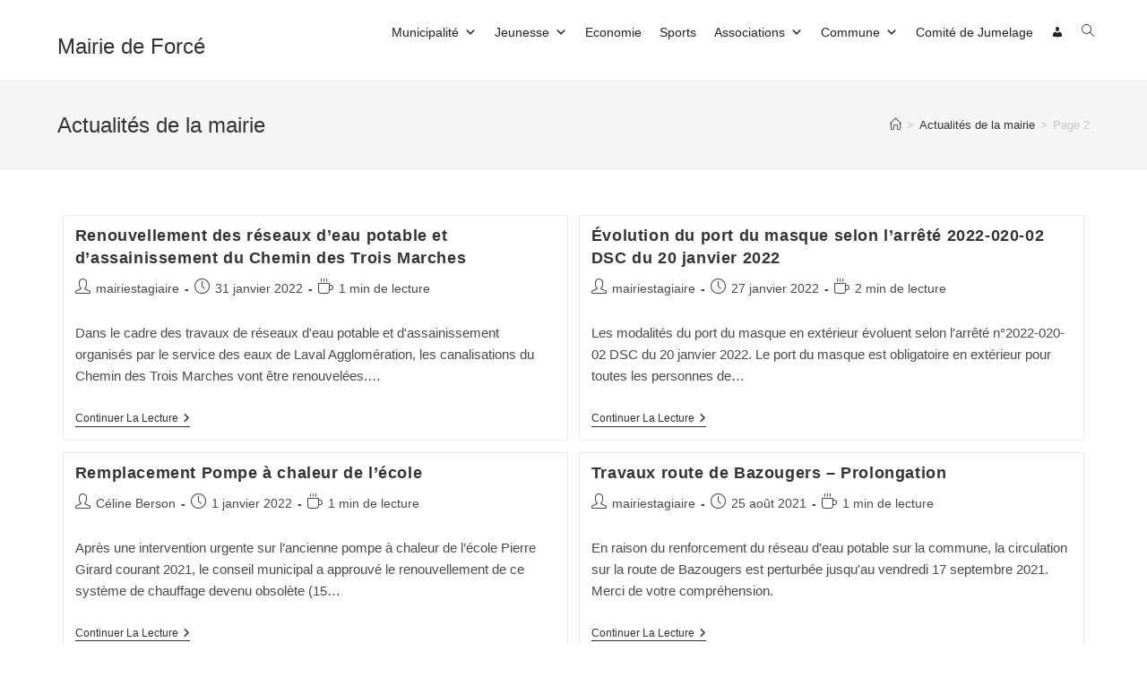

--- FILE ---
content_type: text/html; charset=UTF-8
request_url: http://www.mairie-force53.fr/category/mairie/page/2/
body_size: 16526
content:
<!DOCTYPE html>
<html class="html" lang="fr-FR">
<head>
	<meta charset="UTF-8">
	<link rel="profile" href="https://gmpg.org/xfn/11">

	<style id="tb_inline_styles" data-no-optimize="1">.tb_animation_on{overflow-x:hidden}.themify_builder .wow{visibility:hidden;animation-fill-mode:both}[data-tf-animation]{will-change:transform,opacity,visibility}.themify_builder .tf_lax_done{transition-duration:.8s;transition-timing-function:cubic-bezier(.165,.84,.44,1)}[data-sticky-active].tb_sticky_scroll_active{z-index:1}[data-sticky-active].tb_sticky_scroll_active .hide-on-stick{display:none}@media(min-width:1281px){.hide-desktop{width:0!important;height:0!important;padding:0!important;visibility:hidden!important;margin:0!important;display:table-column!important;background:0!important;content-visibility:hidden;overflow:hidden!important}}@media(min-width:769px) and (max-width:1280px){.hide-tablet_landscape{width:0!important;height:0!important;padding:0!important;visibility:hidden!important;margin:0!important;display:table-column!important;background:0!important;content-visibility:hidden;overflow:hidden!important}}@media(min-width:681px) and (max-width:768px){.hide-tablet{width:0!important;height:0!important;padding:0!important;visibility:hidden!important;margin:0!important;display:table-column!important;background:0!important;content-visibility:hidden;overflow:hidden!important}}@media(max-width:680px){.hide-mobile{width:0!important;height:0!important;padding:0!important;visibility:hidden!important;margin:0!important;display:table-column!important;background:0!important;content-visibility:hidden;overflow:hidden!important}}div.row_inner,div.module_subrow{--gutter:3.2%;--narrow:1.6%;--none:0%;}@media(max-width:768px){div.module-gallery-grid{--galn:var(--galt)}}@media(max-width:680px){
				.themify_map.tf_map_loaded{width:100%!important}
				.ui.builder_button,.ui.nav li a{padding:.525em 1.15em}
				.fullheight>.row_inner:not(.tb_col_count_1){min-height:0}
				div.module-gallery-grid{--galn:var(--galm);gap:8px}
			}</style><noscript><style>.themify_builder .wow,.wow .tf_lazy{visibility:visible!important}</style></noscript>            <style id="tf_lazy_style" data-no-optimize="1">
                .tf_svg_lazy{
                    content-visibility:auto;
					background-size:100% 25%!important;
					background-repeat:no-repeat!important;
					background-position:0 0, 0 33.4%,0 66.6%,0 100%!important;
                    transition:filter .3s linear!important;
					filter:blur(25px)!important;                    transform:translateZ(0)
                }
                .tf_svg_lazy_loaded{
                    filter:blur(0)!important
                }
                [data-lazy]:is(.module,.module_row:not(.tb_first)),.module[data-lazy] .ui,.module_row[data-lazy]:not(.tb_first):is(>.row_inner,.module_column[data-lazy],.module_subrow[data-lazy]){
                    background-image:none!important
                }
            </style>
            <noscript>
                <style>
                    .tf_svg_lazy{
                        display:none!important
                    }
                </style>
            </noscript>
                    <style id="tf_lazy_common" data-no-optimize="1">
                        			:where(.tf_in_flx,.tf_flx){display:inline-flex;flex-wrap:wrap;place-items:center}
            .tf_fa,:is(em,i) tf-lottie{display:inline-block;vertical-align:middle}:is(em,i) tf-lottie{width:1.5em;height:1.5em}.tf_fa{width:1em;height:1em;stroke-width:0;stroke:currentColor;overflow:visible;fill:currentColor;pointer-events:none;text-rendering:optimizeSpeed;buffered-rendering:static}#tf_svg symbol{overflow:visible}:where(.tf_lazy){position:relative;visibility:visible;display:block;opacity:.3}.wow .tf_lazy:not(.tf_swiper-slide){visibility:hidden;opacity:1}div.tf_audio_lazy audio{visibility:hidden;height:0;display:inline}.mejs-container{visibility:visible}.tf_iframe_lazy{transition:opacity .3s ease-in-out;min-height:10px}:where(.tf_flx),.tf_swiper-wrapper{display:flex}.tf_swiper-slide{flex-shrink:0;opacity:0;width:100%;height:100%}.tf_swiper-wrapper>br,.tf_lazy.tf_swiper-wrapper .tf_lazy:after,.tf_lazy.tf_swiper-wrapper .tf_lazy:before{display:none}.tf_lazy:after,.tf_lazy:before{content:'';display:inline-block;position:absolute;width:10px!important;height:10px!important;margin:0 3px;top:50%!important;inset-inline:auto 50%!important;border-radius:100%;background-color:currentColor;visibility:visible;animation:tf-hrz-loader infinite .75s cubic-bezier(.2,.68,.18,1.08)}.tf_lazy:after{width:6px!important;height:6px!important;inset-inline:50% auto!important;margin-top:3px;animation-delay:-.4s}@keyframes tf-hrz-loader{0%,100%{transform:scale(1);opacity:1}50%{transform:scale(.1);opacity:.6}}.tf_lazy_lightbox{position:fixed;background:rgba(11,11,11,.8);color:#ccc;top:0;left:0;display:flex;align-items:center;justify-content:center;z-index:999}.tf_lazy_lightbox .tf_lazy:after,.tf_lazy_lightbox .tf_lazy:before{background:#fff}.tf_vd_lazy,tf-lottie{display:flex;flex-wrap:wrap}tf-lottie{aspect-ratio:1.777}.tf_w.tf_vd_lazy video{width:100%;height:auto;position:static;object-fit:cover}
        </style>
        <title>Actualités de la mairie &#8211; Page 2 &#8211; Mairie de Forcé</title>
<meta name='robots' content='max-image-preview:large' />
<meta name="viewport" content="width=device-width, initial-scale=1"><link rel="alternate" type="application/rss+xml" title="Mairie de Forcé &raquo; Flux" href="http://www.mairie-force53.fr/feed/" />
<link rel="alternate" type="application/rss+xml" title="Mairie de Forcé &raquo; Flux des commentaires" href="http://www.mairie-force53.fr/comments/feed/" />
<link rel="alternate" type="text/calendar" title="Mairie de Forcé &raquo; Flux iCal" href="http://www.mairie-force53.fr/events/?ical=1" />
<link rel="alternate" type="application/rss+xml" title="Mairie de Forcé &raquo; Flux de la catégorie Actualités de la mairie" href="http://www.mairie-force53.fr/category/mairie/feed/" />
<style id='wp-img-auto-sizes-contain-inline-css'>
img:is([sizes=auto i],[sizes^="auto," i]){contain-intrinsic-size:3000px 1500px}
/*# sourceURL=wp-img-auto-sizes-contain-inline-css */
</style>
<style id='wp-emoji-styles-inline-css'>

	img.wp-smiley, img.emoji {
		display: inline !important;
		border: none !important;
		box-shadow: none !important;
		height: 1em !important;
		width: 1em !important;
		margin: 0 0.07em !important;
		vertical-align: -0.1em !important;
		background: none !important;
		padding: 0 !important;
	}
/*# sourceURL=wp-emoji-styles-inline-css */
</style>
<style id='classic-theme-styles-inline-css'>
/*! This file is auto-generated */
.wp-block-button__link{color:#fff;background-color:#32373c;border-radius:9999px;box-shadow:none;text-decoration:none;padding:calc(.667em + 2px) calc(1.333em + 2px);font-size:1.125em}.wp-block-file__button{background:#32373c;color:#fff;text-decoration:none}
/*# sourceURL=/wp-includes/css/classic-themes.min.css */
</style>
<link rel="preload" href="http://www.mairie-force53.fr/wp-content/plugins/contact-form-7/includes/css/styles.css?ver=5.9.3" as="style"><link rel='stylesheet' id='contact-form-7-css' href='http://www.mairie-force53.fr/wp-content/plugins/contact-form-7/includes/css/styles.css?ver=5.9.3' media='all' />
<link rel="preload" href="http://www.mairie-force53.fr/wp-content/plugins/email-encoder-bundle/core/includes/assets/css/style.css?ver=240415-155756" as="style"><link rel='stylesheet' id='eeb-css-frontend-css' href='http://www.mairie-force53.fr/wp-content/plugins/email-encoder-bundle/core/includes/assets/css/style.css?ver=240415-155756' media='all' />
<link rel="preload" href="http://www.mairie-force53.fr/wp-content/plugins/meteoart/public/css/meteo-public.css?ver=1.0.0" as="style"><link rel='stylesheet' id='meteo-css' href='http://www.mairie-force53.fr/wp-content/plugins/meteoart/public/css/meteo-public.css?ver=1.0.0' media='all' />
<link rel="preload" href="http://www.mairie-force53.fr/wp-content/plugins/the-post-grid/assets/vendor/font-awesome/css/font-awesome.min.css?ver=7.6.1" as="style"><link rel='stylesheet' id='rt-fontawsome-css' href='http://www.mairie-force53.fr/wp-content/plugins/the-post-grid/assets/vendor/font-awesome/css/font-awesome.min.css?ver=7.6.1' media='all' />
<link rel="preload" href="http://www.mairie-force53.fr/wp-content/plugins/the-post-grid/assets/css/thepostgrid.min.css?ver=7.6.1" as="style"><link rel='stylesheet' id='rt-tpg-css' href='http://www.mairie-force53.fr/wp-content/plugins/the-post-grid/assets/css/thepostgrid.min.css?ver=7.6.1' media='all' />
<link rel="preload" href="http://www.mairie-force53.fr/wp-content/uploads/maxmegamenu/style.css?ver=9f9630" as="style"><link rel='stylesheet' id='megamenu-css' href='http://www.mairie-force53.fr/wp-content/uploads/maxmegamenu/style.css?ver=9f9630' media='all' />
<link rel="preload" href="http://www.mairie-force53.fr/wp-includes/css/dashicons.min.css?ver=6.9" as="style"><link rel='stylesheet' id='dashicons-css' href='http://www.mairie-force53.fr/wp-includes/css/dashicons.min.css?ver=6.9' media='all' />
<link rel="preload" href="http://www.mairie-force53.fr/wp-content/themes/oceanwp/assets/fonts/fontawesome/css/all.min.css?ver=6.4.2" as="style"><link rel='stylesheet' id='font-awesome-css' href='http://www.mairie-force53.fr/wp-content/themes/oceanwp/assets/fonts/fontawesome/css/all.min.css?ver=6.4.2' media='all' />
<link rel="preload" href="http://www.mairie-force53.fr/wp-content/themes/oceanwp/assets/css/third/simple-line-icons.min.css?ver=2.4.0" as="style"><link rel='stylesheet' id='simple-line-icons-css' href='http://www.mairie-force53.fr/wp-content/themes/oceanwp/assets/css/third/simple-line-icons.min.css?ver=2.4.0' media='all' />
<link rel="preload" href="http://www.mairie-force53.fr/wp-content/themes/oceanwp/assets/css/style.min.css?ver=3.5.5" as="style"><link rel='stylesheet' id='oceanwp-style-css' href='http://www.mairie-force53.fr/wp-content/themes/oceanwp/assets/css/style.min.css?ver=3.5.5' media='all' />
<link rel="preload" href="http://www.mairie-force53.fr/wp-content/plugins/tablepress/css/build/default.css?ver=2.3" as="style"><link rel='stylesheet' id='tablepress-default-css' href='http://www.mairie-force53.fr/wp-content/plugins/tablepress/css/build/default.css?ver=2.3' media='all' />
<link rel="preload" href="http://www.mairie-force53.fr/wp-content/plugins/ocean-extra/assets/css/widgets.css?ver=6.9" as="style"><link rel='stylesheet' id='oe-widgets-style-css' href='http://www.mairie-force53.fr/wp-content/plugins/ocean-extra/assets/css/widgets.css?ver=6.9' media='all' />
<script src="http://www.mairie-force53.fr/wp-includes/js/jquery/jquery.min.js?ver=3.7.1" id="jquery-core-js"></script>
<script src="http://www.mairie-force53.fr/wp-content/plugins/email-encoder-bundle/core/includes/assets/js/custom.js?ver=240415-155756" id="eeb-js-frontend-js"></script>
<script src="http://www.mairie-force53.fr/wp-content/plugins/meteoart/public/js/meteo-public.js?ver=1.0.0" id="meteo-js"></script>
<link rel="https://api.w.org/" href="http://www.mairie-force53.fr/wp-json/" /><link rel="alternate" title="JSON" type="application/json" href="http://www.mairie-force53.fr/wp-json/wp/v2/categories/48" /><link rel="EditURI" type="application/rsd+xml" title="RSD" href="http://www.mairie-force53.fr/xmlrpc.php?rsd" />
<meta name="generator" content="WordPress 6.9" />

        <script>

            jQuery(window).on('elementor/frontend/init', function () {
                var previewIframe = jQuery('#elementor-preview-iframe').get(0);

                // Attach a load event listener to the preview iframe
                jQuery(previewIframe).on('load', function () {
                    var tpg_selector = tpg_str_rev("nottub-tropmi-gpttr nottub-aera-noitces-dda-rotnemele");

                    var logo = "http://www.mairie-force53.fr/wp-content/plugins/the-post-grid";
                    var log_path = "/assets/images/icon-40x40.svg"; //tpg_str_rev("gvs.04x04-noci/segami/stessa/");

                    jQuery('<div class="' + tpg_selector + '" style="vertical-align: bottom;margin-left: 5px;"><img data-tf-not-load="1" fetchpriority="high" loading="auto" decoding="auto" decoding="async" src="' + logo + log_path + '" alt="TPG"/></div>').insertBefore(".elementor-add-section-drag-title");
                });

            });
        </script>
        <style>
            :root {
                --tpg-primary-color: #0d6efd;
                --tpg-secondary-color: #0654c4;
                --tpg-primary-light: #c4d0ff
            }

                    </style>

		<meta name="tec-api-version" content="v1"><meta name="tec-api-origin" content="http://www.mairie-force53.fr"><link rel="alternate" href="http://www.mairie-force53.fr/wp-json/tribe/events/v1/" />	<style>img#wpstats{display:none}</style>
		<meta name="generator" content="Elementor 3.19.1; features: e_optimized_assets_loading, e_optimized_css_loading, additional_custom_breakpoints, block_editor_assets_optimize, e_image_loading_optimization; settings: css_print_method-external, google_font-enabled, font_display-auto">

<!-- Jetpack Open Graph Tags -->
<meta property="og:type" content="website" />
<meta property="og:title" content="Actualités de la mairie &#8211; Page 2 &#8211; Mairie de Forcé" />
<meta property="og:url" content="http://www.mairie-force53.fr/category/mairie/" />
<meta property="og:site_name" content="Mairie de Forcé" />
<meta property="og:image" content="https://s0.wp.com/i/blank.jpg" />
<meta property="og:image:alt" content="" />
<meta property="og:locale" content="fr_FR" />

<!-- End Jetpack Open Graph Tags -->
<link rel="preload" fetchpriority="high" href="http://www.mairie-force53.fr/wp-content/uploads/themify-concate/3044905730/themify-705102470.css" as="style"><link fetchpriority="high" id="themify_concate-css" rel="stylesheet" href="http://www.mairie-force53.fr/wp-content/uploads/themify-concate/3044905730/themify-705102470.css">		<style id="wp-custom-css">
			/* Permet de modifier la taille des caractère */body{font-size:1.5rem}/* Permet de cacher le bouton s'abonner */.tribe-events-c-subscribe-dropdown__container{display:none !important}		</style>
		<style type="text/css">/** Mega Menu CSS: fs **/</style>
<!-- OceanWP CSS -->
<style type="text/css">
/* Blog CSS */.ocean-single-post-header ul.meta-item li i{color:#dd9933}.ocean-single-post-header ul.meta-item li .owp-icon use{stroke:#dd9933}/* Header CSS */#site-header{border-color:#c4c4c4}#site-header-inner{padding:15px 0 0 0}#site-header.has-header-media .overlay-header-media{background-color:rgba(0,0,0,0.5)}#site-logo #site-logo-inner a img,#site-header.center-header #site-navigation-wrap .middle-site-logo a img{max-width:500px}#site-header #site-logo #site-logo-inner a img,#site-header.center-header #site-navigation-wrap .middle-site-logo a img{max-height:66px}#site-logo a.site-logo-text:hover{color:#f49800}.effect-one #site-navigation-wrap .dropdown-menu >li >a.menu-link >span:after,.effect-three #site-navigation-wrap .dropdown-menu >li >a.menu-link >span:after,.effect-five #site-navigation-wrap .dropdown-menu >li >a.menu-link >span:before,.effect-five #site-navigation-wrap .dropdown-menu >li >a.menu-link >span:after,.effect-nine #site-navigation-wrap .dropdown-menu >li >a.menu-link >span:before,.effect-nine #site-navigation-wrap .dropdown-menu >li >a.menu-link >span:after{background-color:#b2cb07}.effect-four #site-navigation-wrap .dropdown-menu >li >a.menu-link >span:before,.effect-four #site-navigation-wrap .dropdown-menu >li >a.menu-link >span:after,.effect-seven #site-navigation-wrap .dropdown-menu >li >a.menu-link:hover >span:after,.effect-seven #site-navigation-wrap .dropdown-menu >li.sfHover >a.menu-link >span:after{color:#b2cb07}.effect-seven #site-navigation-wrap .dropdown-menu >li >a.menu-link:hover >span:after,.effect-seven #site-navigation-wrap .dropdown-menu >li.sfHover >a.menu-link >span:after{text-shadow:10px 0 #b2cb07,-10px 0 #b2cb07}#site-navigation-wrap .dropdown-menu >li >a{padding:0 23px}#site-navigation-wrap .dropdown-menu >li >a,.oceanwp-mobile-menu-icon a,#searchform-header-replace-close{color:#000000}#site-navigation-wrap .dropdown-menu >li >a .owp-icon use,.oceanwp-mobile-menu-icon a .owp-icon use,#searchform-header-replace-close .owp-icon use{stroke:#000000}#site-navigation-wrap .dropdown-menu >li >a:hover,.oceanwp-mobile-menu-icon a:hover,#searchform-header-replace-close:hover{color:#8a8380}#site-navigation-wrap .dropdown-menu >li >a:hover .owp-icon use,.oceanwp-mobile-menu-icon a:hover .owp-icon use,#searchform-header-replace-close:hover .owp-icon use{stroke:#8a8380}#site-navigation-wrap .dropdown-menu >li >a:hover,#site-navigation-wrap .dropdown-menu >li.sfHover >a{background-color:#ffffff}.dropdown-menu .sub-menu{min-width:95px}.dropdown-menu .sub-menu,#searchform-dropdown,.current-shop-items-dropdown{border-color:#14b2a8}.dropdown-menu ul li.menu-item,.navigation >ul >li >ul.megamenu.sub-menu >li,.navigation .megamenu li ul.sub-menu{border-color:#ffffff}.dropdown-menu ul li a.menu-link:hover{background-color:rgba(138,131,128,0.28)}/* Top Bar CSS */#top-bar{padding:18px 0 10px 0}#top-bar-wrap,.oceanwp-top-bar-sticky{background-color:#f4d59c}#top-bar-wrap{border-color:#ffffff}#top-bar-wrap,#top-bar-content strong{color:#bfbfbf}#top-bar-content a,#top-bar-social-alt a{color:#000000}#top-bar-content a:hover,#top-bar-social-alt a:hover{color:#14b2a8}/* Footer Widgets CSS */#footer-widgets{background-color:#1c1c1c}#footer-widgets,#footer-widgets p,#footer-widgets li a:before,#footer-widgets .contact-info-widget span.oceanwp-contact-title,#footer-widgets .recent-posts-date,#footer-widgets .recent-posts-comments,#footer-widgets .widget-recent-posts-icons li .fa{color:#ffffff}#footer-widgets li,#footer-widgets #wp-calendar caption,#footer-widgets #wp-calendar th,#footer-widgets #wp-calendar tbody,#footer-widgets .contact-info-widget i,#footer-widgets .oceanwp-newsletter-form-wrap input[type="email"],#footer-widgets .posts-thumbnails-widget li,#footer-widgets .social-widget li a{border-color:#ffffff}#footer-widgets .contact-info-widget .owp-icon{border-color:#ffffff}#footer-widgets .footer-box a:hover,#footer-widgets a:hover{color:#f49800}/* Footer Bottom CSS */#footer-bottom a:hover,#footer-bottom #footer-bottom-menu a:hover{color:#f49800}/* Sidebar CSS */.widget-area .sidebar-box{background-color:#ffffff}
</style><style id='global-styles-inline-css'>
:root{--wp--preset--aspect-ratio--square: 1;--wp--preset--aspect-ratio--4-3: 4/3;--wp--preset--aspect-ratio--3-4: 3/4;--wp--preset--aspect-ratio--3-2: 3/2;--wp--preset--aspect-ratio--2-3: 2/3;--wp--preset--aspect-ratio--16-9: 16/9;--wp--preset--aspect-ratio--9-16: 9/16;--wp--preset--color--black: #000000;--wp--preset--color--cyan-bluish-gray: #abb8c3;--wp--preset--color--white: #ffffff;--wp--preset--color--pale-pink: #f78da7;--wp--preset--color--vivid-red: #cf2e2e;--wp--preset--color--luminous-vivid-orange: #ff6900;--wp--preset--color--luminous-vivid-amber: #fcb900;--wp--preset--color--light-green-cyan: #7bdcb5;--wp--preset--color--vivid-green-cyan: #00d084;--wp--preset--color--pale-cyan-blue: #8ed1fc;--wp--preset--color--vivid-cyan-blue: #0693e3;--wp--preset--color--vivid-purple: #9b51e0;--wp--preset--gradient--vivid-cyan-blue-to-vivid-purple: linear-gradient(135deg,rgb(6,147,227) 0%,rgb(155,81,224) 100%);--wp--preset--gradient--light-green-cyan-to-vivid-green-cyan: linear-gradient(135deg,rgb(122,220,180) 0%,rgb(0,208,130) 100%);--wp--preset--gradient--luminous-vivid-amber-to-luminous-vivid-orange: linear-gradient(135deg,rgb(252,185,0) 0%,rgb(255,105,0) 100%);--wp--preset--gradient--luminous-vivid-orange-to-vivid-red: linear-gradient(135deg,rgb(255,105,0) 0%,rgb(207,46,46) 100%);--wp--preset--gradient--very-light-gray-to-cyan-bluish-gray: linear-gradient(135deg,rgb(238,238,238) 0%,rgb(169,184,195) 100%);--wp--preset--gradient--cool-to-warm-spectrum: linear-gradient(135deg,rgb(74,234,220) 0%,rgb(151,120,209) 20%,rgb(207,42,186) 40%,rgb(238,44,130) 60%,rgb(251,105,98) 80%,rgb(254,248,76) 100%);--wp--preset--gradient--blush-light-purple: linear-gradient(135deg,rgb(255,206,236) 0%,rgb(152,150,240) 100%);--wp--preset--gradient--blush-bordeaux: linear-gradient(135deg,rgb(254,205,165) 0%,rgb(254,45,45) 50%,rgb(107,0,62) 100%);--wp--preset--gradient--luminous-dusk: linear-gradient(135deg,rgb(255,203,112) 0%,rgb(199,81,192) 50%,rgb(65,88,208) 100%);--wp--preset--gradient--pale-ocean: linear-gradient(135deg,rgb(255,245,203) 0%,rgb(182,227,212) 50%,rgb(51,167,181) 100%);--wp--preset--gradient--electric-grass: linear-gradient(135deg,rgb(202,248,128) 0%,rgb(113,206,126) 100%);--wp--preset--gradient--midnight: linear-gradient(135deg,rgb(2,3,129) 0%,rgb(40,116,252) 100%);--wp--preset--font-size--small: 13px;--wp--preset--font-size--medium: 20px;--wp--preset--font-size--large: 36px;--wp--preset--font-size--x-large: 42px;--wp--preset--spacing--20: 0.44rem;--wp--preset--spacing--30: 0.67rem;--wp--preset--spacing--40: 1rem;--wp--preset--spacing--50: 1.5rem;--wp--preset--spacing--60: 2.25rem;--wp--preset--spacing--70: 3.38rem;--wp--preset--spacing--80: 5.06rem;--wp--preset--shadow--natural: 6px 6px 9px rgba(0, 0, 0, 0.2);--wp--preset--shadow--deep: 12px 12px 50px rgba(0, 0, 0, 0.4);--wp--preset--shadow--sharp: 6px 6px 0px rgba(0, 0, 0, 0.2);--wp--preset--shadow--outlined: 6px 6px 0px -3px rgb(255, 255, 255), 6px 6px rgb(0, 0, 0);--wp--preset--shadow--crisp: 6px 6px 0px rgb(0, 0, 0);}:where(.is-layout-flex){gap: 0.5em;}:where(.is-layout-grid){gap: 0.5em;}body .is-layout-flex{display: flex;}.is-layout-flex{flex-wrap: wrap;align-items: center;}.is-layout-flex > :is(*, div){margin: 0;}body .is-layout-grid{display: grid;}.is-layout-grid > :is(*, div){margin: 0;}:where(.wp-block-columns.is-layout-flex){gap: 2em;}:where(.wp-block-columns.is-layout-grid){gap: 2em;}:where(.wp-block-post-template.is-layout-flex){gap: 1.25em;}:where(.wp-block-post-template.is-layout-grid){gap: 1.25em;}.has-black-color{color: var(--wp--preset--color--black) !important;}.has-cyan-bluish-gray-color{color: var(--wp--preset--color--cyan-bluish-gray) !important;}.has-white-color{color: var(--wp--preset--color--white) !important;}.has-pale-pink-color{color: var(--wp--preset--color--pale-pink) !important;}.has-vivid-red-color{color: var(--wp--preset--color--vivid-red) !important;}.has-luminous-vivid-orange-color{color: var(--wp--preset--color--luminous-vivid-orange) !important;}.has-luminous-vivid-amber-color{color: var(--wp--preset--color--luminous-vivid-amber) !important;}.has-light-green-cyan-color{color: var(--wp--preset--color--light-green-cyan) !important;}.has-vivid-green-cyan-color{color: var(--wp--preset--color--vivid-green-cyan) !important;}.has-pale-cyan-blue-color{color: var(--wp--preset--color--pale-cyan-blue) !important;}.has-vivid-cyan-blue-color{color: var(--wp--preset--color--vivid-cyan-blue) !important;}.has-vivid-purple-color{color: var(--wp--preset--color--vivid-purple) !important;}.has-black-background-color{background-color: var(--wp--preset--color--black) !important;}.has-cyan-bluish-gray-background-color{background-color: var(--wp--preset--color--cyan-bluish-gray) !important;}.has-white-background-color{background-color: var(--wp--preset--color--white) !important;}.has-pale-pink-background-color{background-color: var(--wp--preset--color--pale-pink) !important;}.has-vivid-red-background-color{background-color: var(--wp--preset--color--vivid-red) !important;}.has-luminous-vivid-orange-background-color{background-color: var(--wp--preset--color--luminous-vivid-orange) !important;}.has-luminous-vivid-amber-background-color{background-color: var(--wp--preset--color--luminous-vivid-amber) !important;}.has-light-green-cyan-background-color{background-color: var(--wp--preset--color--light-green-cyan) !important;}.has-vivid-green-cyan-background-color{background-color: var(--wp--preset--color--vivid-green-cyan) !important;}.has-pale-cyan-blue-background-color{background-color: var(--wp--preset--color--pale-cyan-blue) !important;}.has-vivid-cyan-blue-background-color{background-color: var(--wp--preset--color--vivid-cyan-blue) !important;}.has-vivid-purple-background-color{background-color: var(--wp--preset--color--vivid-purple) !important;}.has-black-border-color{border-color: var(--wp--preset--color--black) !important;}.has-cyan-bluish-gray-border-color{border-color: var(--wp--preset--color--cyan-bluish-gray) !important;}.has-white-border-color{border-color: var(--wp--preset--color--white) !important;}.has-pale-pink-border-color{border-color: var(--wp--preset--color--pale-pink) !important;}.has-vivid-red-border-color{border-color: var(--wp--preset--color--vivid-red) !important;}.has-luminous-vivid-orange-border-color{border-color: var(--wp--preset--color--luminous-vivid-orange) !important;}.has-luminous-vivid-amber-border-color{border-color: var(--wp--preset--color--luminous-vivid-amber) !important;}.has-light-green-cyan-border-color{border-color: var(--wp--preset--color--light-green-cyan) !important;}.has-vivid-green-cyan-border-color{border-color: var(--wp--preset--color--vivid-green-cyan) !important;}.has-pale-cyan-blue-border-color{border-color: var(--wp--preset--color--pale-cyan-blue) !important;}.has-vivid-cyan-blue-border-color{border-color: var(--wp--preset--color--vivid-cyan-blue) !important;}.has-vivid-purple-border-color{border-color: var(--wp--preset--color--vivid-purple) !important;}.has-vivid-cyan-blue-to-vivid-purple-gradient-background{background: var(--wp--preset--gradient--vivid-cyan-blue-to-vivid-purple) !important;}.has-light-green-cyan-to-vivid-green-cyan-gradient-background{background: var(--wp--preset--gradient--light-green-cyan-to-vivid-green-cyan) !important;}.has-luminous-vivid-amber-to-luminous-vivid-orange-gradient-background{background: var(--wp--preset--gradient--luminous-vivid-amber-to-luminous-vivid-orange) !important;}.has-luminous-vivid-orange-to-vivid-red-gradient-background{background: var(--wp--preset--gradient--luminous-vivid-orange-to-vivid-red) !important;}.has-very-light-gray-to-cyan-bluish-gray-gradient-background{background: var(--wp--preset--gradient--very-light-gray-to-cyan-bluish-gray) !important;}.has-cool-to-warm-spectrum-gradient-background{background: var(--wp--preset--gradient--cool-to-warm-spectrum) !important;}.has-blush-light-purple-gradient-background{background: var(--wp--preset--gradient--blush-light-purple) !important;}.has-blush-bordeaux-gradient-background{background: var(--wp--preset--gradient--blush-bordeaux) !important;}.has-luminous-dusk-gradient-background{background: var(--wp--preset--gradient--luminous-dusk) !important;}.has-pale-ocean-gradient-background{background: var(--wp--preset--gradient--pale-ocean) !important;}.has-electric-grass-gradient-background{background: var(--wp--preset--gradient--electric-grass) !important;}.has-midnight-gradient-background{background: var(--wp--preset--gradient--midnight) !important;}.has-small-font-size{font-size: var(--wp--preset--font-size--small) !important;}.has-medium-font-size{font-size: var(--wp--preset--font-size--medium) !important;}.has-large-font-size{font-size: var(--wp--preset--font-size--large) !important;}.has-x-large-font-size{font-size: var(--wp--preset--font-size--x-large) !important;}
/*# sourceURL=global-styles-inline-css */
</style>
</head>

<body class="archive paged category category-mairie category-48 wp-embed-responsive paged-2 category-paged-2 wp-theme-oceanwp rttpg rttpg-7.6.1 radius-frontend rttpg-body-wrap rttpg-flaticon tribe-no-js mega-menu-main-menu oceanwp-theme dropdown-mobile no-header-border default-breakpoint content-full-width content-max-width has-breadcrumbs has-blog-grid tb_animation_on elementor-default elementor-kit-1198" itemscope="itemscope" itemtype="https://schema.org/Blog">

	<svg id="tf_svg" style="display:none"><defs></defs></svg><script> </script>
	
	<div id="outer-wrap" class="site clr">

		<a class="skip-link screen-reader-text" href="#main">Skip to content</a>

		
		<div id="wrap" class="clr">

			
			
<header id="site-header" class="minimal-header effect-one clr" data-height="74" itemscope="itemscope" itemtype="https://schema.org/WPHeader" role="banner">

	
					
			<div id="site-header-inner" class="clr container">

				
				

<div id="site-logo" class="clr" itemscope itemtype="https://schema.org/Brand" >

	
	<div id="site-logo-inner" class="clr">

						<a href="http://www.mairie-force53.fr/" rel="home" class="site-title site-logo-text" >Mairie de Forcé</a>
				
	</div><!-- #site-logo-inner -->

	
	
</div><!-- #site-logo -->

			<div id="site-navigation-wrap" class="clr">
			
			
			
			<nav id="site-navigation" class="navigation main-navigation clr" itemscope="itemscope" itemtype="https://schema.org/SiteNavigationElement" role="navigation" >

				<div id="mega-menu-wrap-main_menu" class="mega-menu-wrap"><div class="mega-menu-toggle"><div class="mega-toggle-blocks-left"></div><div class="mega-toggle-blocks-center"></div><div class="mega-toggle-blocks-right"><div class='mega-toggle-block mega-menu-toggle-animated-block mega-toggle-block-0' id='mega-toggle-block-0'><button aria-label="Toggle Menu" class="mega-toggle-animated mega-toggle-animated-slider" type="button" aria-expanded="false">
                  <span class="mega-toggle-animated-box">
                    <span class="mega-toggle-animated-inner"></span>
                  </span>
                </button></div></div></div><ul id="mega-menu-main_menu" class="mega-menu max-mega-menu mega-menu-horizontal mega-no-js" data-event="hover" data-effect="fade_up" data-effect-speed="200" data-effect-mobile="disabled" data-effect-speed-mobile="0" data-mobile-force-width="false" data-second-click="close" data-document-click="collapse" data-vertical-behaviour="standard" data-breakpoint="768" data-unbind="true" data-mobile-state="collapse_all" data-hover-intent-timeout="300" data-hover-intent-interval="100"><li class='mega-menu-item mega-menu-item-type-post_type mega-menu-item-object-page mega-menu-item-has-children mega-align-bottom-left mega-menu-flyout mega-disable-link mega-menu-item-6207' id='mega-menu-item-6207'><a class="mega-menu-link" tabindex="0" aria-haspopup="true" aria-expanded="false" role="button">Municipalité<span class="mega-indicator"></span></a>
<ul class="mega-sub-menu">
<li class='mega-menu-item mega-menu-item-type-post_type mega-menu-item-object-page mega-menu-item-7754' id='mega-menu-item-7754'><a class="mega-menu-link" href="http://www.mairie-force53.fr/conseil-municipal/">Conseil Municipal</a></li><li class='mega-menu-item mega-menu-item-type-post_type mega-menu-item-object-page mega-menu-item-11656' id='mega-menu-item-11656'><a class="mega-menu-link" href="http://www.mairie-force53.fr/remaniement-du-plan-cadastral-de-force/">Remaniement du plan cadastral de FORCÉ</a></li><li class='mega-menu-item mega-menu-item-type-post_type mega-menu-item-object-page mega-menu-item-10131' id='mega-menu-item-10131'><a class="mega-menu-link" href="http://www.mairie-force53.fr/nos-projets/">Arrêtés</a></li><li class='mega-menu-item mega-menu-item-type-post_type mega-menu-item-object-page mega-menu-item-7753' id='mega-menu-item-7753'><a class="mega-menu-link" href="http://www.mairie-force53.fr/services-pratiques/">Services Pratiques</a></li><li class='mega-menu-item mega-menu-item-type-post_type mega-menu-item-object-page mega-menu-item-7752' id='mega-menu-item-7752'><a class="mega-menu-link" href="http://www.mairie-force53.fr/communication/">Communication</a></li></ul>
</li><li class='mega-menu-item mega-menu-item-type-post_type mega-menu-item-object-page mega-menu-item-has-children mega-align-bottom-left mega-menu-flyout mega-disable-link mega-menu-item-6206' id='mega-menu-item-6206'><a class="mega-menu-link" tabindex="0" aria-haspopup="true" aria-expanded="false" role="button">Jeunesse<span class="mega-indicator"></span></a>
<ul class="mega-sub-menu">
<li class='mega-menu-item mega-menu-item-type-post_type mega-menu-item-object-page mega-menu-item-has-children mega-disable-link mega-menu-item-8509' id='mega-menu-item-8509'><a class="mega-menu-link" tabindex="0" aria-haspopup="true" aria-expanded="false" role="button">Petite Enfance<span class="mega-indicator"></span></a>
	<ul class="mega-sub-menu">
<li class='mega-menu-item mega-menu-item-type-post_type mega-menu-item-object-page mega-menu-item-6231' id='mega-menu-item-6231'><a class="mega-menu-link" href="http://www.mairie-force53.fr/nounou/">Assistante Maternelle</a></li><li class='mega-menu-item mega-menu-item-type-post_type mega-menu-item-object-page mega-menu-item-8524' id='mega-menu-item-8524'><a class="mega-menu-link" href="http://www.mairie-force53.fr/mini-creche/">Mini Crèche</a></li>	</ul>
</li><li class='mega-menu-item mega-menu-item-type-post_type mega-menu-item-object-page mega-menu-item-has-children mega-disable-link mega-menu-item-8523' id='mega-menu-item-8523'><a class="mega-menu-link" tabindex="0" aria-haspopup="true" aria-expanded="false" role="button">Péri-Scolaire<span class="mega-indicator"></span></a>
	<ul class="mega-sub-menu">
<li class='mega-menu-item mega-menu-item-type-post_type mega-menu-item-object-page mega-menu-item-8522' id='mega-menu-item-8522'><a class="mega-menu-link" href="http://www.mairie-force53.fr/garderie/">Garderie</a></li><li class='mega-menu-item mega-menu-item-type-post_type mega-menu-item-object-page mega-menu-item-8521' id='mega-menu-item-8521'><a class="mega-menu-link" href="http://www.mairie-force53.fr/restauration-scolaire/">Restauration Scolaire</a></li><li class='mega-menu-item mega-menu-item-type-post_type mega-menu-item-object-page mega-menu-item-8520' id='mega-menu-item-8520'><a class="mega-menu-link" href="http://www.mairie-force53.fr/nap-nouvelles-activites-peri-scolaires/">NAP ( Nouvelles Activités Péri-Scolaires )</a></li>	</ul>
</li><li class='mega-menu-item mega-menu-item-type-post_type mega-menu-item-object-page mega-menu-item-9272' id='mega-menu-item-9272'><a class="mega-menu-link" href="http://www.mairie-force53.fr/ecole/">Ecole Publique</a></li><li class='mega-menu-item mega-menu-item-type-post_type mega-menu-item-object-page mega-menu-item-has-children mega-disable-link mega-menu-item-6218' id='mega-menu-item-6218'><a class="mega-menu-link" tabindex="0" aria-haspopup="true" aria-expanded="false" role="button">Centre de Loisirs ( SIVU )<span class="mega-indicator"></span></a>
	<ul class="mega-sub-menu">
<li class='mega-menu-item mega-menu-item-type-post_type mega-menu-item-object-page mega-menu-item-8663' id='mega-menu-item-8663'><a class="mega-menu-link" href="http://www.mairie-force53.fr/centre-de-loisirs/">Centre de Loisirs</a></li><li class='mega-menu-item mega-menu-item-type-post_type mega-menu-item-object-page mega-menu-item-6221' id='mega-menu-item-6221'><a class="mega-menu-link" href="http://www.mairie-force53.fr/les-mercredi-loisirs/">Les Mercredi Loisirs</a></li><li class='mega-menu-item mega-menu-item-type-post_type mega-menu-item-object-page mega-menu-item-6222' id='mega-menu-item-6222'><a class="mega-menu-link" href="http://www.mairie-force53.fr/programme-ados/">Programme Ados</a></li>	</ul>
</li><li class='mega-menu-item mega-menu-item-type-post_type mega-menu-item-object-page mega-menu-item-6219' id='mega-menu-item-6219'><a class="mega-menu-link" href="http://www.mairie-force53.fr/dispositif-chantier-argent-de-poche/">Dispositif Chantier Argent de Poche</a></li></ul>
</li><li class='mega-menu-item mega-menu-item-type-post_type mega-menu-item-object-page mega-align-bottom-left mega-menu-flyout mega-menu-item-6235' id='mega-menu-item-6235'><a class="mega-menu-link" href="http://www.mairie-force53.fr/commerces-et-entreprises/" tabindex="0">Economie</a></li><li class='mega-menu-item mega-menu-item-type-post_type mega-menu-item-object-page mega-align-bottom-left mega-menu-flyout mega-menu-item-6266' id='mega-menu-item-6266'><a class="mega-menu-link" href="http://www.mairie-force53.fr/sport/" tabindex="0">Sports</a></li><li class='mega-menu-item mega-menu-item-type-post_type mega-menu-item-object-page mega-menu-item-has-children mega-align-bottom-left mega-menu-flyout mega-disable-link mega-menu-item-6239' id='mega-menu-item-6239'><a class="mega-menu-link" tabindex="0" aria-haspopup="true" aria-expanded="false" role="button">Associations<span class="mega-indicator"></span></a>
<ul class="mega-sub-menu">
<li class='mega-menu-item mega-menu-item-type-custom mega-menu-item-object-custom mega-menu-item-10153' id='mega-menu-item-10153'><a class="mega-menu-link" href="https://www.monparcourshandicap.gouv.fr/actualite/rentree-sportive-2022-2023-beneficiez-de-laide-passsport">Pass Sport</a></li><li class='mega-menu-item mega-menu-item-type-post_type mega-menu-item-object-page mega-menu-item-6265' id='mega-menu-item-6265'><a class="mega-menu-link" href="http://www.mairie-force53.fr/culture/">Culture</a></li><li class='mega-menu-item mega-menu-item-type-post_type mega-menu-item-object-page mega-menu-item-6264' id='mega-menu-item-6264'><a class="mega-menu-link" href="http://www.mairie-force53.fr/ape/">APE Ecole Pierre Girard</a></li><li class='mega-menu-item mega-menu-item-type-post_type mega-menu-item-object-page mega-menu-item-6263' id='mega-menu-item-6263'><a class="mega-menu-link" href="http://www.mairie-force53.fr/culte/">Culte</a></li><li class='mega-menu-item mega-menu-item-type-post_type mega-menu-item-object-page mega-menu-item-6262' id='mega-menu-item-6262'><a class="mega-menu-link" href="http://www.mairie-force53.fr/solidarite/">Solidarité</a></li><li class='mega-menu-item mega-menu-item-type-post_type mega-menu-item-object-page mega-menu-item-6261' id='mega-menu-item-6261'><a class="mega-menu-link" href="http://www.mairie-force53.fr/amitie/">Club de l'Amitié</a></li></ul>
</li><li class='mega-menu-item mega-menu-item-type-post_type mega-menu-item-object-page mega-menu-item-has-children mega-align-bottom-left mega-menu-flyout mega-disable-link mega-menu-item-6208' id='mega-menu-item-6208'><a class="mega-menu-link" tabindex="0" aria-haspopup="true" aria-expanded="false" role="button">Commune<span class="mega-indicator"></span></a>
<ul class="mega-sub-menu">
<li class='mega-menu-item mega-menu-item-type-post_type mega-menu-item-object-page mega-menu-item-6615' id='mega-menu-item-6615'><a class="mega-menu-link" href="http://www.mairie-force53.fr/le-petit-forceen/">Le Petit Forcéen</a></li><li class='mega-menu-item mega-menu-item-type-post_type mega-menu-item-object-page mega-menu-item-8715' id='mega-menu-item-8715'><a class="mega-menu-link" href="http://www.mairie-force53.fr/histoire/">Histoire</a></li><li class='mega-menu-item mega-menu-item-type-post_type mega-menu-item-object-page mega-menu-item-6373' id='mega-menu-item-6373'><a class="mega-menu-link" href="http://www.mairie-force53.fr/patrimoines/">Patrimoine</a></li><li class='mega-menu-item mega-menu-item-type-post_type mega-menu-item-object-page mega-menu-item-6374' id='mega-menu-item-6374'><a class="mega-menu-link" href="http://www.mairie-force53.fr/randonnee/">Randonnées</a></li><li class='mega-menu-item mega-menu-item-type-post_type mega-menu-item-object-page mega-menu-item-8725' id='mega-menu-item-8725'><a class="mega-menu-link" href="http://www.mairie-force53.fr/journee-du-patrimoine/">Journée Européenne du Patrimoine</a></li></ul>
</li><li class='mega-menu-item mega-menu-item-type-post_type mega-menu-item-object-page mega-align-bottom-left mega-menu-flyout mega-menu-item-7648' id='mega-menu-item-7648'><a class="mega-menu-link" href="http://www.mairie-force53.fr/comite-de-jumelage/" tabindex="0">Comité de Jumelage</a></li><li class='mega-menu-item mega-menu-item-type-custom mega-menu-item-object-custom mega-align-bottom-left mega-menu-flyout mega-has-icon mega-icon-left mega-hide-text mega-menu-item-7650' id='mega-menu-item-7650'><a class="dashicons-admin-users mega-menu-link" href="http://www.mairie-force53.fr/mairieforcelogin/" tabindex="0" aria-label="Connexion"></a></li><li class="search-toggle-li" ><a href="http://www.mairie-force53.fr/#" class="site-search-toggle search-dropdown-toggle"><span class="screen-reader-text">Toggle website search</span><i class=" icon-magnifier" aria-hidden="true" role="img"></i></a></li></ul></div>
<div id="searchform-dropdown" class="header-searchform-wrap clr" >
	
<form aria-label="Rechercher sur ce site" role="search" method="get" class="searchform" action="http://www.mairie-force53.fr/">	
	<input aria-label="Insérer une requête de recherche" type="search" id="ocean-search-form-1" class="field" autocomplete="off" placeholder="Rechercher" name="s">
		</form>
</div><!-- #searchform-dropdown -->

			</nav><!-- #site-navigation -->

			
			
					</div><!-- #site-navigation-wrap -->
			
		
	
				
	
	<div class="oceanwp-mobile-menu-icon clr mobile-right">

		
		
		
		<a href="http://www.mairie-force53.fr/#mobile-menu-toggle" class="mobile-menu"  aria-label="Menu mobile">
							<i class="fa fa-bars" aria-hidden="true"></i>
								<span class="oceanwp-text">Menu</span>
				<span class="oceanwp-close-text">Fermer</span>
						</a>

		
		
		
	</div><!-- #oceanwp-mobile-menu-navbar -->

	

			</div><!-- #site-header-inner -->

			
<div id="mobile-dropdown" class="clr" >

	<nav class="clr" itemscope="itemscope" itemtype="https://schema.org/SiteNavigationElement">

		<div id="mega-menu-wrap-main_menu" class="mega-menu-wrap"><div class="mega-menu-toggle"><div class="mega-toggle-blocks-left"></div><div class="mega-toggle-blocks-center"></div><div class="mega-toggle-blocks-right"><div class='mega-toggle-block mega-menu-toggle-animated-block mega-toggle-block-0' id='mega-toggle-block-0'><button aria-label="Toggle Menu" class="mega-toggle-animated mega-toggle-animated-slider" type="button" aria-expanded="false">
                  <span class="mega-toggle-animated-box">
                    <span class="mega-toggle-animated-inner"></span>
                  </span>
                </button></div></div></div><ul id="mega-menu-main_menu" class="mega-menu max-mega-menu mega-menu-horizontal mega-no-js" data-event="hover" data-effect="fade_up" data-effect-speed="200" data-effect-mobile="disabled" data-effect-speed-mobile="0" data-mobile-force-width="false" data-second-click="close" data-document-click="collapse" data-vertical-behaviour="standard" data-breakpoint="768" data-unbind="true" data-mobile-state="collapse_all" data-hover-intent-timeout="300" data-hover-intent-interval="100"><li class='mega-menu-item mega-menu-item-type-post_type mega-menu-item-object-page mega-menu-item-has-children mega-align-bottom-left mega-menu-flyout mega-disable-link mega-menu-item-6207' id='mega-menu-item-6207'><a class="mega-menu-link" tabindex="0" aria-haspopup="true" aria-expanded="false" role="button">Municipalité<span class="mega-indicator"></span></a>
<ul class="mega-sub-menu">
<li class='mega-menu-item mega-menu-item-type-post_type mega-menu-item-object-page mega-menu-item-7754' id='mega-menu-item-7754'><a class="mega-menu-link" href="http://www.mairie-force53.fr/conseil-municipal/">Conseil Municipal</a></li><li class='mega-menu-item mega-menu-item-type-post_type mega-menu-item-object-page mega-menu-item-11656' id='mega-menu-item-11656'><a class="mega-menu-link" href="http://www.mairie-force53.fr/remaniement-du-plan-cadastral-de-force/">Remaniement du plan cadastral de FORCÉ</a></li><li class='mega-menu-item mega-menu-item-type-post_type mega-menu-item-object-page mega-menu-item-10131' id='mega-menu-item-10131'><a class="mega-menu-link" href="http://www.mairie-force53.fr/nos-projets/">Arrêtés</a></li><li class='mega-menu-item mega-menu-item-type-post_type mega-menu-item-object-page mega-menu-item-7753' id='mega-menu-item-7753'><a class="mega-menu-link" href="http://www.mairie-force53.fr/services-pratiques/">Services Pratiques</a></li><li class='mega-menu-item mega-menu-item-type-post_type mega-menu-item-object-page mega-menu-item-7752' id='mega-menu-item-7752'><a class="mega-menu-link" href="http://www.mairie-force53.fr/communication/">Communication</a></li></ul>
</li><li class='mega-menu-item mega-menu-item-type-post_type mega-menu-item-object-page mega-menu-item-has-children mega-align-bottom-left mega-menu-flyout mega-disable-link mega-menu-item-6206' id='mega-menu-item-6206'><a class="mega-menu-link" tabindex="0" aria-haspopup="true" aria-expanded="false" role="button">Jeunesse<span class="mega-indicator"></span></a>
<ul class="mega-sub-menu">
<li class='mega-menu-item mega-menu-item-type-post_type mega-menu-item-object-page mega-menu-item-has-children mega-disable-link mega-menu-item-8509' id='mega-menu-item-8509'><a class="mega-menu-link" tabindex="0" aria-haspopup="true" aria-expanded="false" role="button">Petite Enfance<span class="mega-indicator"></span></a>
	<ul class="mega-sub-menu">
<li class='mega-menu-item mega-menu-item-type-post_type mega-menu-item-object-page mega-menu-item-6231' id='mega-menu-item-6231'><a class="mega-menu-link" href="http://www.mairie-force53.fr/nounou/">Assistante Maternelle</a></li><li class='mega-menu-item mega-menu-item-type-post_type mega-menu-item-object-page mega-menu-item-8524' id='mega-menu-item-8524'><a class="mega-menu-link" href="http://www.mairie-force53.fr/mini-creche/">Mini Crèche</a></li>	</ul>
</li><li class='mega-menu-item mega-menu-item-type-post_type mega-menu-item-object-page mega-menu-item-has-children mega-disable-link mega-menu-item-8523' id='mega-menu-item-8523'><a class="mega-menu-link" tabindex="0" aria-haspopup="true" aria-expanded="false" role="button">Péri-Scolaire<span class="mega-indicator"></span></a>
	<ul class="mega-sub-menu">
<li class='mega-menu-item mega-menu-item-type-post_type mega-menu-item-object-page mega-menu-item-8522' id='mega-menu-item-8522'><a class="mega-menu-link" href="http://www.mairie-force53.fr/garderie/">Garderie</a></li><li class='mega-menu-item mega-menu-item-type-post_type mega-menu-item-object-page mega-menu-item-8521' id='mega-menu-item-8521'><a class="mega-menu-link" href="http://www.mairie-force53.fr/restauration-scolaire/">Restauration Scolaire</a></li><li class='mega-menu-item mega-menu-item-type-post_type mega-menu-item-object-page mega-menu-item-8520' id='mega-menu-item-8520'><a class="mega-menu-link" href="http://www.mairie-force53.fr/nap-nouvelles-activites-peri-scolaires/">NAP ( Nouvelles Activités Péri-Scolaires )</a></li>	</ul>
</li><li class='mega-menu-item mega-menu-item-type-post_type mega-menu-item-object-page mega-menu-item-9272' id='mega-menu-item-9272'><a class="mega-menu-link" href="http://www.mairie-force53.fr/ecole/">Ecole Publique</a></li><li class='mega-menu-item mega-menu-item-type-post_type mega-menu-item-object-page mega-menu-item-has-children mega-disable-link mega-menu-item-6218' id='mega-menu-item-6218'><a class="mega-menu-link" tabindex="0" aria-haspopup="true" aria-expanded="false" role="button">Centre de Loisirs ( SIVU )<span class="mega-indicator"></span></a>
	<ul class="mega-sub-menu">
<li class='mega-menu-item mega-menu-item-type-post_type mega-menu-item-object-page mega-menu-item-8663' id='mega-menu-item-8663'><a class="mega-menu-link" href="http://www.mairie-force53.fr/centre-de-loisirs/">Centre de Loisirs</a></li><li class='mega-menu-item mega-menu-item-type-post_type mega-menu-item-object-page mega-menu-item-6221' id='mega-menu-item-6221'><a class="mega-menu-link" href="http://www.mairie-force53.fr/les-mercredi-loisirs/">Les Mercredi Loisirs</a></li><li class='mega-menu-item mega-menu-item-type-post_type mega-menu-item-object-page mega-menu-item-6222' id='mega-menu-item-6222'><a class="mega-menu-link" href="http://www.mairie-force53.fr/programme-ados/">Programme Ados</a></li>	</ul>
</li><li class='mega-menu-item mega-menu-item-type-post_type mega-menu-item-object-page mega-menu-item-6219' id='mega-menu-item-6219'><a class="mega-menu-link" href="http://www.mairie-force53.fr/dispositif-chantier-argent-de-poche/">Dispositif Chantier Argent de Poche</a></li></ul>
</li><li class='mega-menu-item mega-menu-item-type-post_type mega-menu-item-object-page mega-align-bottom-left mega-menu-flyout mega-menu-item-6235' id='mega-menu-item-6235'><a class="mega-menu-link" href="http://www.mairie-force53.fr/commerces-et-entreprises/" tabindex="0">Economie</a></li><li class='mega-menu-item mega-menu-item-type-post_type mega-menu-item-object-page mega-align-bottom-left mega-menu-flyout mega-menu-item-6266' id='mega-menu-item-6266'><a class="mega-menu-link" href="http://www.mairie-force53.fr/sport/" tabindex="0">Sports</a></li><li class='mega-menu-item mega-menu-item-type-post_type mega-menu-item-object-page mega-menu-item-has-children mega-align-bottom-left mega-menu-flyout mega-disable-link mega-menu-item-6239' id='mega-menu-item-6239'><a class="mega-menu-link" tabindex="0" aria-haspopup="true" aria-expanded="false" role="button">Associations<span class="mega-indicator"></span></a>
<ul class="mega-sub-menu">
<li class='mega-menu-item mega-menu-item-type-custom mega-menu-item-object-custom mega-menu-item-10153' id='mega-menu-item-10153'><a class="mega-menu-link" href="https://www.monparcourshandicap.gouv.fr/actualite/rentree-sportive-2022-2023-beneficiez-de-laide-passsport">Pass Sport</a></li><li class='mega-menu-item mega-menu-item-type-post_type mega-menu-item-object-page mega-menu-item-6265' id='mega-menu-item-6265'><a class="mega-menu-link" href="http://www.mairie-force53.fr/culture/">Culture</a></li><li class='mega-menu-item mega-menu-item-type-post_type mega-menu-item-object-page mega-menu-item-6264' id='mega-menu-item-6264'><a class="mega-menu-link" href="http://www.mairie-force53.fr/ape/">APE Ecole Pierre Girard</a></li><li class='mega-menu-item mega-menu-item-type-post_type mega-menu-item-object-page mega-menu-item-6263' id='mega-menu-item-6263'><a class="mega-menu-link" href="http://www.mairie-force53.fr/culte/">Culte</a></li><li class='mega-menu-item mega-menu-item-type-post_type mega-menu-item-object-page mega-menu-item-6262' id='mega-menu-item-6262'><a class="mega-menu-link" href="http://www.mairie-force53.fr/solidarite/">Solidarité</a></li><li class='mega-menu-item mega-menu-item-type-post_type mega-menu-item-object-page mega-menu-item-6261' id='mega-menu-item-6261'><a class="mega-menu-link" href="http://www.mairie-force53.fr/amitie/">Club de l'Amitié</a></li></ul>
</li><li class='mega-menu-item mega-menu-item-type-post_type mega-menu-item-object-page mega-menu-item-has-children mega-align-bottom-left mega-menu-flyout mega-disable-link mega-menu-item-6208' id='mega-menu-item-6208'><a class="mega-menu-link" tabindex="0" aria-haspopup="true" aria-expanded="false" role="button">Commune<span class="mega-indicator"></span></a>
<ul class="mega-sub-menu">
<li class='mega-menu-item mega-menu-item-type-post_type mega-menu-item-object-page mega-menu-item-6615' id='mega-menu-item-6615'><a class="mega-menu-link" href="http://www.mairie-force53.fr/le-petit-forceen/">Le Petit Forcéen</a></li><li class='mega-menu-item mega-menu-item-type-post_type mega-menu-item-object-page mega-menu-item-8715' id='mega-menu-item-8715'><a class="mega-menu-link" href="http://www.mairie-force53.fr/histoire/">Histoire</a></li><li class='mega-menu-item mega-menu-item-type-post_type mega-menu-item-object-page mega-menu-item-6373' id='mega-menu-item-6373'><a class="mega-menu-link" href="http://www.mairie-force53.fr/patrimoines/">Patrimoine</a></li><li class='mega-menu-item mega-menu-item-type-post_type mega-menu-item-object-page mega-menu-item-6374' id='mega-menu-item-6374'><a class="mega-menu-link" href="http://www.mairie-force53.fr/randonnee/">Randonnées</a></li><li class='mega-menu-item mega-menu-item-type-post_type mega-menu-item-object-page mega-menu-item-8725' id='mega-menu-item-8725'><a class="mega-menu-link" href="http://www.mairie-force53.fr/journee-du-patrimoine/">Journée Européenne du Patrimoine</a></li></ul>
</li><li class='mega-menu-item mega-menu-item-type-post_type mega-menu-item-object-page mega-align-bottom-left mega-menu-flyout mega-menu-item-7648' id='mega-menu-item-7648'><a class="mega-menu-link" href="http://www.mairie-force53.fr/comite-de-jumelage/" tabindex="0">Comité de Jumelage</a></li><li class='mega-menu-item mega-menu-item-type-custom mega-menu-item-object-custom mega-align-bottom-left mega-menu-flyout mega-has-icon mega-icon-left mega-hide-text mega-menu-item-7650' id='mega-menu-item-7650'><a class="dashicons-admin-users mega-menu-link" href="http://www.mairie-force53.fr/mairieforcelogin/" tabindex="0" aria-label="Connexion"></a></li><li class="search-toggle-li" ><a href="http://www.mairie-force53.fr/#" class="site-search-toggle search-dropdown-toggle"><span class="screen-reader-text">Toggle website search</span><i class=" icon-magnifier" aria-hidden="true" role="img"></i></a></li></ul></div>
<div id="mobile-menu-search" class="clr">
	<form aria-label="Rechercher sur ce site" method="get" action="http://www.mairie-force53.fr/" class="mobile-searchform">
		<input aria-label="Insérer une requête de recherche" value="" class="field" id="ocean-mobile-search-2" type="search" name="s" autocomplete="off" placeholder="Rechercher" />
		<button aria-label="Envoyer la recherche" type="submit" class="searchform-submit">
			<i class=" icon-magnifier" aria-hidden="true" role="img"></i>		</button>
					</form>
</div><!-- .mobile-menu-search -->

	</nav>

</div>

			
			
		
		
</header><!-- #site-header -->


			
			<main id="main" class="site-main clr"  role="main">

				

<header class="page-header">

	
	<div class="container clr page-header-inner">

		
			<h1 class="page-header-title clr" itemprop="headline">Actualités de la mairie</h1>

			
		
		<nav role="navigation" aria-label="Fil d’Ariane" class="site-breadcrumbs clr position-"><ol class="trail-items" itemscope itemtype="http://schema.org/BreadcrumbList"><meta name="numberOfItems" content="3" /><meta name="itemListOrder" content="Ascending" /><li class="trail-item trail-begin" itemprop="itemListElement" itemscope itemtype="https://schema.org/ListItem"><a href="http://www.mairie-force53.fr" rel="home" aria-label="Accueil" itemprop="item"><span itemprop="name"><i class=" icon-home" aria-hidden="true" role="img"></i><span class="breadcrumb-home has-icon">Accueil</span></span></a><span class="breadcrumb-sep">></span><meta itemprop="position" content="1" /></li><li class="trail-item" itemprop="itemListElement" itemscope itemtype="https://schema.org/ListItem"><a href="http://www.mairie-force53.fr/category/mairie/" itemprop="item"><span itemprop="name">Actualités de la mairie</span></a><span class="breadcrumb-sep">></span><meta itemprop="position" content="2" /></li><li class="trail-item trail-end" itemprop="itemListElement" itemscope itemtype="https://schema.org/ListItem"><span itemprop="name">Page 2</span><meta itemprop="position" content="3" /></li></ol></nav>
	</div><!-- .page-header-inner -->

	
	
</header><!-- .page-header -->


	
	<div id="content-wrap" class="container clr">

		
		<div id="primary" class="content-area clr">

			
			<div id="content" class="site-content clr">

				
										<div id="blog-entries" class="entries clr oceanwp-row blog-grid blog-equal-heights">

							
							
								
								
	<article id="post-4980" class="blog-entry clr col span_1_of_2 col-1 no-featured-image grid-entry post-4980 post type-post status-publish format-standard hentry category-mairie entry">

		<div class="blog-entry-inner clr">

			

<header class="blog-entry-header clr">
	<h2 class="blog-entry-title entry-title">
		<a href="http://www.mairie-force53.fr/2022/01/31/renouvellement-des-reseaux-deau-potable-et-dassainissement-du-chemin-des-trois-marches/"  rel="bookmark">Renouvellement des réseaux d&rsquo;eau potable et d&rsquo;assainissement du Chemin des Trois Marches</a>
	</h2><!-- .blog-entry-title -->
</header><!-- .blog-entry-header -->


<ul class="meta obem-default clr" aria-label="Détails de la publication :">

	
					<li class="meta-author" itemprop="name"><span class="screen-reader-text">Auteur/autrice de la publication :</span><i class=" icon-user" aria-hidden="true" role="img"></i><a href="http://www.mairie-force53.fr/author/mairiestagiaire/" title="Articles par mairiestagiaire" rel="author"  itemprop="author" itemscope="itemscope" itemtype="https://schema.org/Person">mairiestagiaire</a></li>
		
		
		
		
		
		
	
		
					<li class="meta-date" itemprop="datePublished"><span class="screen-reader-text">Publication publiée :</span><i class=" icon-clock" aria-hidden="true" role="img"></i>31 janvier 2022</li>
		
		
		
		
		
	
		
		
		
		
					<li class="meta-cat"><span class="screen-reader-text">Temps de lecture :</span><i class=" icon-cup" aria-hidden="true" role="img"></i>1 min de lecture</li>
		
		
	
</ul>



<div class="blog-entry-summary clr" itemprop="text">

	
		<p>
			Dans le cadre des travaux de réseaux d'eau potable et d'assainissement organisés par le service des eaux de Laval Agglomération, les canalisations du Chemin des Trois Marches vont être renouvelées.…		</p>

		
</div><!-- .blog-entry-summary -->



<div class="blog-entry-readmore clr">
	
<a href="http://www.mairie-force53.fr/2022/01/31/renouvellement-des-reseaux-deau-potable-et-dassainissement-du-chemin-des-trois-marches/" 
	>
	Continuer la lecture<span class="screen-reader-text">Renouvellement des réseaux d&rsquo;eau potable et d&rsquo;assainissement du Chemin des Trois Marches</span><i class=" fa fa-angle-right" aria-hidden="true" role="img"></i></a>

</div><!-- .blog-entry-readmore -->


			
		</div><!-- .blog-entry-inner -->

	</article><!-- #post-## -->

	
								
							
								
								
	<article id="post-4965" class="blog-entry clr col span_1_of_2 col-2 no-featured-image grid-entry post-4965 post type-post status-publish format-standard hentry category-mairie entry">

		<div class="blog-entry-inner clr">

			

<header class="blog-entry-header clr">
	<h2 class="blog-entry-title entry-title">
		<a href="http://www.mairie-force53.fr/2022/01/27/evolution-du-port-du-masque-selon-larrete-2022-020-02-dsc-du-20-janvier-2022/"  rel="bookmark">Évolution du port du masque selon l&rsquo;arrêté 2022-020-02 DSC du 20 janvier 2022</a>
	</h2><!-- .blog-entry-title -->
</header><!-- .blog-entry-header -->


<ul class="meta obem-default clr" aria-label="Détails de la publication :">

	
					<li class="meta-author" itemprop="name"><span class="screen-reader-text">Auteur/autrice de la publication :</span><i class=" icon-user" aria-hidden="true" role="img"></i><a href="http://www.mairie-force53.fr/author/mairiestagiaire/" title="Articles par mairiestagiaire" rel="author"  itemprop="author" itemscope="itemscope" itemtype="https://schema.org/Person">mairiestagiaire</a></li>
		
		
		
		
		
		
	
		
					<li class="meta-date" itemprop="datePublished"><span class="screen-reader-text">Publication publiée :</span><i class=" icon-clock" aria-hidden="true" role="img"></i>27 janvier 2022</li>
		
		
		
		
		
	
		
		
		
		
					<li class="meta-cat"><span class="screen-reader-text">Temps de lecture :</span><i class=" icon-cup" aria-hidden="true" role="img"></i>2 min de lecture</li>
		
		
	
</ul>



<div class="blog-entry-summary clr" itemprop="text">

	
		<p>
			Les modalités du port du masque en extérieur évoluent selon l'arrêté n°2022-020-02 DSC du 20 janvier 2022. Le port du masque est obligatoire en extérieur pour toutes les personnes de…		</p>

		
</div><!-- .blog-entry-summary -->



<div class="blog-entry-readmore clr">
	
<a href="http://www.mairie-force53.fr/2022/01/27/evolution-du-port-du-masque-selon-larrete-2022-020-02-dsc-du-20-janvier-2022/" 
	>
	Continuer la lecture<span class="screen-reader-text">Évolution du port du masque selon l&rsquo;arrêté 2022-020-02 DSC du 20 janvier 2022</span><i class=" fa fa-angle-right" aria-hidden="true" role="img"></i></a>

</div><!-- .blog-entry-readmore -->


			
		</div><!-- .blog-entry-inner -->

	</article><!-- #post-## -->

	
								
							
								
								
	<article id="post-10199" class="blog-entry clr col span_1_of_2 col-3 no-featured-image grid-entry post-10199 post type-post status-publish format-standard hentry category-mairie category-ecole entry">

		<div class="blog-entry-inner clr">

			

<header class="blog-entry-header clr">
	<h2 class="blog-entry-title entry-title">
		<a href="http://www.mairie-force53.fr/2022/01/01/remplacement-pompe-a-chaleur-de-lecole/"  rel="bookmark">Remplacement Pompe à chaleur de l&rsquo;école</a>
	</h2><!-- .blog-entry-title -->
</header><!-- .blog-entry-header -->


<ul class="meta obem-default clr" aria-label="Détails de la publication :">

	
					<li class="meta-author" itemprop="name"><span class="screen-reader-text">Auteur/autrice de la publication :</span><i class=" icon-user" aria-hidden="true" role="img"></i><a href="http://www.mairie-force53.fr/author/cberson/" title="Articles par Céline Berson" rel="author"  itemprop="author" itemscope="itemscope" itemtype="https://schema.org/Person">Céline Berson</a></li>
		
		
		
		
		
		
	
		
					<li class="meta-date" itemprop="datePublished"><span class="screen-reader-text">Publication publiée :</span><i class=" icon-clock" aria-hidden="true" role="img"></i>1 janvier 2022</li>
		
		
		
		
		
	
		
		
		
		
					<li class="meta-cat"><span class="screen-reader-text">Temps de lecture :</span><i class=" icon-cup" aria-hidden="true" role="img"></i>1 min de lecture</li>
		
		
	
</ul>



<div class="blog-entry-summary clr" itemprop="text">

	
		<p>
			Après une intervention urgente sur l’ancienne pompe à chaleur de l’école Pierre Girard courant 2021, le conseil municipal a approuvé le renouvellement de ce système de chauffage devenu obsolète (15…		</p>

		
</div><!-- .blog-entry-summary -->



<div class="blog-entry-readmore clr">
	
<a href="http://www.mairie-force53.fr/2022/01/01/remplacement-pompe-a-chaleur-de-lecole/" 
	>
	Continuer la lecture<span class="screen-reader-text">Remplacement Pompe à chaleur de l&rsquo;école</span><i class=" fa fa-angle-right" aria-hidden="true" role="img"></i></a>

</div><!-- .blog-entry-readmore -->


			
		</div><!-- .blog-entry-inner -->

	</article><!-- #post-## -->

	
								
							
								
								
	<article id="post-4698" class="blog-entry clr col span_1_of_2 col-4 no-featured-image grid-entry post-4698 post type-post status-publish format-standard hentry category-mairie entry">

		<div class="blog-entry-inner clr">

			

<header class="blog-entry-header clr">
	<h2 class="blog-entry-title entry-title">
		<a href="http://www.mairie-force53.fr/2021/08/25/travaux-route-de-bazougers/"  rel="bookmark">Travaux route de Bazougers &#8211; Prolongation</a>
	</h2><!-- .blog-entry-title -->
</header><!-- .blog-entry-header -->


<ul class="meta obem-default clr" aria-label="Détails de la publication :">

	
					<li class="meta-author" itemprop="name"><span class="screen-reader-text">Auteur/autrice de la publication :</span><i class=" icon-user" aria-hidden="true" role="img"></i><a href="http://www.mairie-force53.fr/author/mairiestagiaire/" title="Articles par mairiestagiaire" rel="author"  itemprop="author" itemscope="itemscope" itemtype="https://schema.org/Person">mairiestagiaire</a></li>
		
		
		
		
		
		
	
		
					<li class="meta-date" itemprop="datePublished"><span class="screen-reader-text">Publication publiée :</span><i class=" icon-clock" aria-hidden="true" role="img"></i>25 août 2021</li>
		
		
		
		
		
	
		
		
		
		
					<li class="meta-cat"><span class="screen-reader-text">Temps de lecture :</span><i class=" icon-cup" aria-hidden="true" role="img"></i>1 min de lecture</li>
		
		
	
</ul>



<div class="blog-entry-summary clr" itemprop="text">

	
		<p>
			En raison du renforcement du réseau d'eau potable sur la commune, la circulation sur la route de Bazougers est perturbée jusqu'au vendredi 17 septembre 2021. Merci de votre compréhension.		</p>

		
</div><!-- .blog-entry-summary -->



<div class="blog-entry-readmore clr">
	
<a href="http://www.mairie-force53.fr/2021/08/25/travaux-route-de-bazougers/" 
	>
	Continuer la lecture<span class="screen-reader-text">Travaux route de Bazougers &#8211; Prolongation</span><i class=" fa fa-angle-right" aria-hidden="true" role="img"></i></a>

</div><!-- .blog-entry-readmore -->


			
		</div><!-- .blog-entry-inner -->

	</article><!-- #post-## -->

	
								
							
								
								
	<article id="post-4680" class="blog-entry clr col span_1_of_2 col-5 no-featured-image grid-entry post-4680 post type-post status-publish format-standard hentry category-mairie entry">

		<div class="blog-entry-inner clr">

			

<header class="blog-entry-header clr">
	<h2 class="blog-entry-title entry-title">
		<a href="http://www.mairie-force53.fr/2021/08/09/enedis-electricite-prudence-ete/"  rel="bookmark">Enedis &#8211; Électricité Prudence Été</a>
	</h2><!-- .blog-entry-title -->
</header><!-- .blog-entry-header -->


<ul class="meta obem-default clr" aria-label="Détails de la publication :">

	
					<li class="meta-author" itemprop="name"><span class="screen-reader-text">Auteur/autrice de la publication :</span><i class=" icon-user" aria-hidden="true" role="img"></i><a href="http://www.mairie-force53.fr/author/mairiestagiaire/" title="Articles par mairiestagiaire" rel="author"  itemprop="author" itemscope="itemscope" itemtype="https://schema.org/Person">mairiestagiaire</a></li>
		
		
		
		
		
		
	
		
					<li class="meta-date" itemprop="datePublished"><span class="screen-reader-text">Publication publiée :</span><i class=" icon-clock" aria-hidden="true" role="img"></i>9 août 2021</li>
		
		
		
		
		
	
		
		
		
		
					<li class="meta-cat"><span class="screen-reader-text">Temps de lecture :</span><i class=" icon-cup" aria-hidden="true" role="img"></i>1 min de lecture</li>
		
		
	
</ul>



<div class="blog-entry-summary clr" itemprop="text">

	
		<p>
					</p>

		
</div><!-- .blog-entry-summary -->



<div class="blog-entry-readmore clr">
	
<a href="http://www.mairie-force53.fr/2021/08/09/enedis-electricite-prudence-ete/" 
	>
	Continuer la lecture<span class="screen-reader-text">Enedis &#8211; Électricité Prudence Été</span><i class=" fa fa-angle-right" aria-hidden="true" role="img"></i></a>

</div><!-- .blog-entry-readmore -->


			
		</div><!-- .blog-entry-inner -->

	</article><!-- #post-## -->

	
								
							
								
								
	<article id="post-4670" class="blog-entry clr col span_1_of_2 col-6 no-featured-image grid-entry post-4670 post type-post status-publish format-standard hentry category-mairie category-associatons entry">

		<div class="blog-entry-inner clr">

			

<header class="blog-entry-header clr">
	<h2 class="blog-entry-title entry-title">
		<a href="http://www.mairie-force53.fr/2021/08/02/forum-des-associations-1er-septembre-2021/"  rel="bookmark">Forum des Associations 1er septembre 2021</a>
	</h2><!-- .blog-entry-title -->
</header><!-- .blog-entry-header -->


<ul class="meta obem-default clr" aria-label="Détails de la publication :">

	
					<li class="meta-author" itemprop="name"><span class="screen-reader-text">Auteur/autrice de la publication :</span><i class=" icon-user" aria-hidden="true" role="img"></i><a href="http://www.mairie-force53.fr/author/mairiestagiaire/" title="Articles par mairiestagiaire" rel="author"  itemprop="author" itemscope="itemscope" itemtype="https://schema.org/Person">mairiestagiaire</a></li>
		
		
		
		
		
		
	
		
					<li class="meta-date" itemprop="datePublished"><span class="screen-reader-text">Publication publiée :</span><i class=" icon-clock" aria-hidden="true" role="img"></i>2 août 2021</li>
		
		
		
		
		
	
		
		
		
		
					<li class="meta-cat"><span class="screen-reader-text">Temps de lecture :</span><i class=" icon-cup" aria-hidden="true" role="img"></i>1 min de lecture</li>
		
		
	
</ul>



<div class="blog-entry-summary clr" itemprop="text">

	
		<p>
					</p>

		
</div><!-- .blog-entry-summary -->



<div class="blog-entry-readmore clr">
	
<a href="http://www.mairie-force53.fr/2021/08/02/forum-des-associations-1er-septembre-2021/" 
	>
	Continuer la lecture<span class="screen-reader-text">Forum des Associations 1er septembre 2021</span><i class=" fa fa-angle-right" aria-hidden="true" role="img"></i></a>

</div><!-- .blog-entry-readmore -->


			
		</div><!-- .blog-entry-inner -->

	</article><!-- #post-## -->

	
								
							
								
								
	<article id="post-4666" class="blog-entry clr col span_1_of_2 col-7 no-featured-image grid-entry post-4666 post type-post status-publish format-standard hentry category-mairie entry">

		<div class="blog-entry-inner clr">

			

<header class="blog-entry-header clr">
	<h2 class="blog-entry-title entry-title">
		<a href="http://www.mairie-force53.fr/2021/07/30/fermeture-services-de-la-commune/"  rel="bookmark">Fermeture Services de la Commune</a>
	</h2><!-- .blog-entry-title -->
</header><!-- .blog-entry-header -->


<ul class="meta obem-default clr" aria-label="Détails de la publication :">

	
					<li class="meta-author" itemprop="name"><span class="screen-reader-text">Auteur/autrice de la publication :</span><i class=" icon-user" aria-hidden="true" role="img"></i><a href="http://www.mairie-force53.fr/author/mairiestagiaire/" title="Articles par mairiestagiaire" rel="author"  itemprop="author" itemscope="itemscope" itemtype="https://schema.org/Person">mairiestagiaire</a></li>
		
		
		
		
		
		
	
		
					<li class="meta-date" itemprop="datePublished"><span class="screen-reader-text">Publication publiée :</span><i class=" icon-clock" aria-hidden="true" role="img"></i>30 juillet 2021</li>
		
		
		
		
		
	
		
		
		
		
					<li class="meta-cat"><span class="screen-reader-text">Temps de lecture :</span><i class=" icon-cup" aria-hidden="true" role="img"></i>1 min de lecture</li>
		
		
	
</ul>



<div class="blog-entry-summary clr" itemprop="text">

	
		<p>
			Les services de la commune seront fermés au public au mois d’août : Le secrétariat de la mairie du 9 août au 19 août inclus. L'agence postale du 26 juillet…		</p>

		
</div><!-- .blog-entry-summary -->



<div class="blog-entry-readmore clr">
	
<a href="http://www.mairie-force53.fr/2021/07/30/fermeture-services-de-la-commune/" 
	>
	Continuer la lecture<span class="screen-reader-text">Fermeture Services de la Commune</span><i class=" fa fa-angle-right" aria-hidden="true" role="img"></i></a>

</div><!-- .blog-entry-readmore -->


			
		</div><!-- .blog-entry-inner -->

	</article><!-- #post-## -->

	
								
							
								
								
	<article id="post-4571" class="blog-entry clr col span_1_of_2 col-8 no-featured-image grid-entry post-4571 post type-post status-publish format-standard hentry category-mairie entry">

		<div class="blog-entry-inner clr">

			

<header class="blog-entry-header clr">
	<h2 class="blog-entry-title entry-title">
		<a href="http://www.mairie-force53.fr/2021/06/17/elections-departementales-et-regionales-dimanche-20-juin-2021/"  rel="bookmark">Élections départementales et régionales &#8211; Dimanche 20 juin 2021</a>
	</h2><!-- .blog-entry-title -->
</header><!-- .blog-entry-header -->


<ul class="meta obem-default clr" aria-label="Détails de la publication :">

	
					<li class="meta-author" itemprop="name"><span class="screen-reader-text">Auteur/autrice de la publication :</span><i class=" icon-user" aria-hidden="true" role="img"></i><a href="http://www.mairie-force53.fr/author/mairiestagiaire/" title="Articles par mairiestagiaire" rel="author"  itemprop="author" itemscope="itemscope" itemtype="https://schema.org/Person">mairiestagiaire</a></li>
		
		
		
		
		
		
	
		
					<li class="meta-date" itemprop="datePublished"><span class="screen-reader-text">Publication publiée :</span><i class=" icon-clock" aria-hidden="true" role="img"></i>17 juin 2021</li>
		
		
		
		
		
	
		
		
		
		
					<li class="meta-cat"><span class="screen-reader-text">Temps de lecture :</span><i class=" icon-cup" aria-hidden="true" role="img"></i>2 min de lecture</li>
		
		
	
</ul>



<div class="blog-entry-summary clr" itemprop="text">

	
		<p>
			Dimanche 20 juin 2021, les élections départementales et régionales se tiennent à travers le territoire. Pour voter, vous devez IMPÉRATIVEMENT présenter une pièce d'identité avec votre photo : Carte nationale…		</p>

		
</div><!-- .blog-entry-summary -->



<div class="blog-entry-readmore clr">
	
<a href="http://www.mairie-force53.fr/2021/06/17/elections-departementales-et-regionales-dimanche-20-juin-2021/" 
	>
	Continuer la lecture<span class="screen-reader-text">Élections départementales et régionales &#8211; Dimanche 20 juin 2021</span><i class=" fa fa-angle-right" aria-hidden="true" role="img"></i></a>

</div><!-- .blog-entry-readmore -->


			
		</div><!-- .blog-entry-inner -->

	</article><!-- #post-## -->

	
								
							
								
								
	<article id="post-4406" class="blog-entry clr col span_1_of_2 col-9 no-featured-image grid-entry post-4406 post type-post status-publish format-standard hentry category-mairie entry">

		<div class="blog-entry-inner clr">

			

<header class="blog-entry-header clr">
	<h2 class="blog-entry-title entry-title">
		<a href="http://www.mairie-force53.fr/2021/03/18/avis-aux-pecheurs-attention-aux-lignes-electriques/"  rel="bookmark">Avis aux pêcheurs : Attention aux lignes électriques !</a>
	</h2><!-- .blog-entry-title -->
</header><!-- .blog-entry-header -->


<ul class="meta obem-default clr" aria-label="Détails de la publication :">

	
					<li class="meta-author" itemprop="name"><span class="screen-reader-text">Auteur/autrice de la publication :</span><i class=" icon-user" aria-hidden="true" role="img"></i><a href="http://www.mairie-force53.fr/author/mairiestagiaire/" title="Articles par mairiestagiaire" rel="author"  itemprop="author" itemscope="itemscope" itemtype="https://schema.org/Person">mairiestagiaire</a></li>
		
		
		
		
		
		
	
		
					<li class="meta-date" itemprop="datePublished"><span class="screen-reader-text">Publication publiée :</span><i class=" icon-clock" aria-hidden="true" role="img"></i>18 mars 2021</li>
		
		
		
		
		
	
		
		
		
		
					<li class="meta-cat"><span class="screen-reader-text">Temps de lecture :</span><i class=" icon-cup" aria-hidden="true" role="img"></i>1 min de lecture</li>
		
		
	
</ul>



<div class="blog-entry-summary clr" itemprop="text">

	
		<p>
			Dans le contexte de l’ouverture de la pêche et de ce qui pour certains va être un moyen d’évasion dans le contexte sanitaire, nous vous rappelons que toute pratique professionnelle…		</p>

		
</div><!-- .blog-entry-summary -->



<div class="blog-entry-readmore clr">
	
<a href="http://www.mairie-force53.fr/2021/03/18/avis-aux-pecheurs-attention-aux-lignes-electriques/" 
	>
	Continuer la lecture<span class="screen-reader-text">Avis aux pêcheurs : Attention aux lignes électriques !</span><i class=" fa fa-angle-right" aria-hidden="true" role="img"></i></a>

</div><!-- .blog-entry-readmore -->


			
		</div><!-- .blog-entry-inner -->

	</article><!-- #post-## -->

	
								
							
								
								
	<article id="post-4343" class="blog-entry clr col span_1_of_2 col-10 no-featured-image grid-entry post-4343 post type-post status-publish format-standard hentry category-mairie entry">

		<div class="blog-entry-inner clr">

			

<header class="blog-entry-header clr">
	<h2 class="blog-entry-title entry-title">
		<a href="http://www.mairie-force53.fr/2021/03/05/prime-a-lachat-dun-velo-electrique/"  rel="bookmark">Prime à l&rsquo;achat d&rsquo;un vélo électrique</a>
	</h2><!-- .blog-entry-title -->
</header><!-- .blog-entry-header -->


<ul class="meta obem-default clr" aria-label="Détails de la publication :">

	
					<li class="meta-author" itemprop="name"><span class="screen-reader-text">Auteur/autrice de la publication :</span><i class=" icon-user" aria-hidden="true" role="img"></i><a href="http://www.mairie-force53.fr/author/mairiestagiaire/" title="Articles par mairiestagiaire" rel="author"  itemprop="author" itemscope="itemscope" itemtype="https://schema.org/Person">mairiestagiaire</a></li>
		
		
		
		
		
		
	
		
					<li class="meta-date" itemprop="datePublished"><span class="screen-reader-text">Publication publiée :</span><i class=" icon-clock" aria-hidden="true" role="img"></i>5 mars 2021</li>
		
		
		
		
		
	
		
		
		
		
					<li class="meta-cat"><span class="screen-reader-text">Temps de lecture :</span><i class=" icon-cup" aria-hidden="true" role="img"></i>2 min de lecture</li>
		
		
	
</ul>



<div class="blog-entry-summary clr" itemprop="text">

	
		<p>
			Depuis le 1er janvier 2021, Laval Agglo octroie une prime à l'achat d'un vélo à assistance électrique. La collectivité souhaite ainsi poursuivre ses actions en faveur de la mobilité durable…		</p>

		
</div><!-- .blog-entry-summary -->



<div class="blog-entry-readmore clr">
	
<a href="http://www.mairie-force53.fr/2021/03/05/prime-a-lachat-dun-velo-electrique/" 
	>
	Continuer la lecture<span class="screen-reader-text">Prime à l&rsquo;achat d&rsquo;un vélo électrique</span><i class=" fa fa-angle-right" aria-hidden="true" role="img"></i></a>

</div><!-- .blog-entry-readmore -->


			
		</div><!-- .blog-entry-inner -->

	</article><!-- #post-## -->

	
								
							
						</div><!-- #blog-entries -->

							<div class="page-jump clr"><div class="alignleft newer-posts"><a href="http://www.mairie-force53.fr/category/mairie/"><span aria-hidden="true">&larr;</span> Articles plus récents</a></div><div class="alignright older-posts"><a href="http://www.mairie-force53.fr/category/mairie/page/3/">Articles plus anciens <span aria-hidden="true">&rarr;</span></a></div></div>
					
				
			</div><!-- #content -->

			
		</div><!-- #primary -->

		
	</div><!-- #content-wrap -->

	

	</main><!-- #main -->

	
	
	
		
<footer id="footer" class="site-footer" itemscope="itemscope" itemtype="https://schema.org/WPFooter" role="contentinfo">

	
	<div id="footer-inner" class="clr">

		

<div id="footer-widgets" class="oceanwp-row clr">

	
	<div class="footer-widgets-inner container">

					<div class="footer-box span_1_of_3 col col-1">
				<div id="block-25" class="footer-widget widget_block clr"><div align="center">
<h2 style="color:white">Forcé</h2>
<p><a href="http://www.mairie-force53.fr/formulaire-de-contact/"><br>
<i class="fa-regular fa-envelope"></i> Formulaire de Contact<br>
</a>
</p>
</div></div>			</div><!-- .footer-one-box -->

							<div class="footer-box span_1_of_3 col col-2">
					<div id="block-26" class="footer-widget widget_block clr"><div align="center">
<h2 style="color:white;">Mairie</h2>
<p>1, Chemin de la Courtillerie<br>
53260 FORCE<br>
Téléphone: 02 43 53 30 72<br>
Fax: 02 43 53 05 58
</p>
</div></div>				</div><!-- .footer-one-box -->
				
							<div class="footer-box span_1_of_3 col col-3 ">
					<div id="block-27" class="footer-widget widget_block clr"><div align="center">
<h2 style="color:white;">Horaires d'Ouverture</h2>
<p><b style="color:#14B2A8">Lundi :</b> 14:00–17:30<br>
<b style="color:#14B2A8">Mardi :</b> 14:00–17:30<br>
<b style="color:#14B2A8">Mercredi (semaine paire) :</b> 14:00–16:30<br>
<b style="color:#14B2A8">Jeudi :</b> 14:00–17:30<br>
<b style="color:#14B2A8">Vendredi :</b> 14:00–17:30<br>
<b style="color:#14B2A8">Samedi :</b> 9:00-12:00
</p>
</div></div>				</div><!-- .footer-one-box -->
				
			
			
	</div><!-- .container -->

	
</div><!-- #footer-widgets -->



<div id="footer-bottom" class="clr no-footer-nav">

	
	<div id="footer-bottom-inner" class="container clr">

		
		
			<div id="copyright" class="clr" role="contentinfo">
				<h6>
<div align="center">
<a href="http://www.mairie-force53.fr/"> Accueil
</a>
|
<a href="http://www.mairie-force53.fr/mention-legales/"> Mentions Légales
</a>
</div>
</h6>
Droits d'auteur © 2022 Mairie de Forcé - Copyright 2026 - OceanWP Theme by OceanWP			</div><!-- #copyright -->

			
	</div><!-- #footer-bottom-inner -->

	
</div><!-- #footer-bottom -->


	</div><!-- #footer-inner -->

	
</footer><!-- #footer -->

	
	
</div><!-- #wrap -->


</div><!-- #outer-wrap -->



<a aria-label="Scroll to the top of the page" href="#" id="scroll-top" class="scroll-top-right"><i class=" fa fa-angle-up" aria-hidden="true" role="img"></i></a>




<script type="speculationrules">
{"prefetch":[{"source":"document","where":{"and":[{"href_matches":"/*"},{"not":{"href_matches":["/wp-*.php","/wp-admin/*","/wp-content/uploads/*","/wp-content/*","/wp-content/plugins/*","/wp-content/themes/oceanwp/*","/*\\?(.+)"]}},{"not":{"selector_matches":"a[rel~=\"nofollow\"]"}},{"not":{"selector_matches":".no-prefetch, .no-prefetch a"}}]},"eagerness":"conservative"}]}
</script>
		<script>
		( function ( body ) {
			'use strict';
			body.className = body.className.replace( /\btribe-no-js\b/, 'tribe-js' );
		} )( document.body );
		</script>
		<script> /* <![CDATA[ */var tribe_l10n_datatables = {"aria":{"sort_ascending":": activate to sort column ascending","sort_descending":": activate to sort column descending"},"length_menu":"Show _MENU_ entries","empty_table":"No data available in table","info":"Showing _START_ to _END_ of _TOTAL_ entries","info_empty":"Showing 0 to 0 of 0 entries","info_filtered":"(filtered from _MAX_ total entries)","zero_records":"No matching records found","search":"Search:","all_selected_text":"All items on this page were selected. ","select_all_link":"Select all pages","clear_selection":"Clear Selection.","pagination":{"all":"All","next":"Next","previous":"Previous"},"select":{"rows":{"0":"","_":": Selected %d rows","1":": Selected 1 row"}},"datepicker":{"dayNames":["dimanche","lundi","mardi","mercredi","jeudi","vendredi","samedi"],"dayNamesShort":["dim","lun","mar","mer","jeu","ven","sam"],"dayNamesMin":["D","L","M","M","J","V","S"],"monthNames":["janvier","f\u00e9vrier","mars","avril","mai","juin","juillet","ao\u00fbt","septembre","octobre","novembre","d\u00e9cembre"],"monthNamesShort":["janvier","f\u00e9vrier","mars","avril","mai","juin","juillet","ao\u00fbt","septembre","octobre","novembre","d\u00e9cembre"],"monthNamesMin":["Jan","F\u00e9v","Mar","Avr","Mai","Juin","Juil","Ao\u00fbt","Sep","Oct","Nov","D\u00e9c"],"nextText":"Next","prevText":"Prev","currentText":"Today","closeText":"Done","today":"Today","clear":"Clear"}};/* ]]> */ </script>			<!--googleoff:all-->
			<!--noindex-->
			<!--noptimize-->
			<script id="tf_vars" data-no-optimize="1" data-noptimize="1" data-no-minify="1" data-cfasync="false" defer="defer" src="[data-uri]"></script>
			<!--/noptimize-->
			<!--/noindex-->
			<!--googleon:all-->
			<script defer="defer" data-v="7.5.8" data-pl-href="http://www.mairie-force53.fr/wp-content/plugins/fake.css" data-no-optimize="1" data-noptimize="1" src="http://www.mairie-force53.fr/wp-content/plugins/themify-builder/themify/js/main.js?ver=7.5.8" id="themify-main-script-js"></script>
<script src="http://www.mairie-force53.fr/wp-content/plugins/contact-form-7/includes/swv/js/index.js?ver=5.9.3" id="swv-js"></script>
<script id="contact-form-7-js-extra">
var wpcf7 = {"api":{"root":"http://www.mairie-force53.fr/wp-json/","namespace":"contact-form-7/v1"}};
//# sourceURL=contact-form-7-js-extra
</script>
<script defer="defer" src="http://www.mairie-force53.fr/wp-content/plugins/contact-form-7/includes/js/index.js?ver=5.9.3" id="contact-form-7-js"></script>
<script src="http://www.mairie-force53.fr/wp-includes/js/imagesloaded.min.js?ver=5.0.0" id="imagesloaded-js"></script>
<script id="oceanwp-main-js-extra">
var oceanwpLocalize = {"nonce":"ce34073dd3","isRTL":"","menuSearchStyle":"drop_down","mobileMenuSearchStyle":"disabled","sidrSource":null,"sidrDisplace":"1","sidrSide":"left","sidrDropdownTarget":"link","verticalHeaderTarget":"link","customScrollOffset":"0","customSelects":".woocommerce-ordering .orderby, #dropdown_product_cat, .widget_categories select, .widget_archive select, .single-product .variations_form .variations select","ajax_url":"http://www.mairie-force53.fr/wp-admin/admin-ajax.php","oe_mc_wpnonce":"b99f6f4094"};
//# sourceURL=oceanwp-main-js-extra
</script>
<script src="http://www.mairie-force53.fr/wp-content/themes/oceanwp/assets/js/theme.min.js?ver=3.5.5" id="oceanwp-main-js"></script>
<script src="http://www.mairie-force53.fr/wp-content/themes/oceanwp/assets/js/drop-down-mobile-menu.min.js?ver=3.5.5" id="oceanwp-drop-down-mobile-menu-js"></script>
<script src="http://www.mairie-force53.fr/wp-content/themes/oceanwp/assets/js/drop-down-search.min.js?ver=3.5.5" id="oceanwp-drop-down-search-js"></script>
<script src="http://www.mairie-force53.fr/wp-content/themes/oceanwp/assets/js/equal-height-elements.min.js?ver=3.5.5" id="oceanwp-equal-height-elements-js"></script>
<script src="http://www.mairie-force53.fr/wp-content/themes/oceanwp/assets/js/vendors/magnific-popup.min.js?ver=3.5.5" id="ow-magnific-popup-js"></script>
<script src="http://www.mairie-force53.fr/wp-content/themes/oceanwp/assets/js/ow-lightbox.min.js?ver=3.5.5" id="oceanwp-lightbox-js"></script>
<script src="http://www.mairie-force53.fr/wp-content/themes/oceanwp/assets/js/vendors/flickity.pkgd.min.js?ver=3.5.5" id="ow-flickity-js"></script>
<script src="http://www.mairie-force53.fr/wp-content/themes/oceanwp/assets/js/ow-slider.min.js?ver=3.5.5" id="oceanwp-slider-js"></script>
<script src="http://www.mairie-force53.fr/wp-content/themes/oceanwp/assets/js/scroll-effect.min.js?ver=3.5.5" id="oceanwp-scroll-effect-js"></script>
<script src="http://www.mairie-force53.fr/wp-content/themes/oceanwp/assets/js/scroll-top.min.js?ver=3.5.5" id="oceanwp-scroll-top-js"></script>
<script src="http://www.mairie-force53.fr/wp-content/themes/oceanwp/assets/js/select.min.js?ver=3.5.5" id="oceanwp-select-js"></script>
<script src="https://stats.wp.com/e-202604.js" id="jetpack-stats-js" data-wp-strategy="defer"></script>
<script id="jetpack-stats-js-after">
_stq = window._stq || [];
_stq.push([ "view", JSON.parse("{\"v\":\"ext\",\"blog\":\"228799727\",\"post\":\"0\",\"tz\":\"1\",\"srv\":\"www.mairie-force53.fr\",\"j\":\"1:13.3.2\"}") ]);
_stq.push([ "clickTrackerInit", "228799727", "0" ]);
//# sourceURL=jetpack-stats-js-after
</script>
<script src="http://www.mairie-force53.fr/wp-includes/js/hoverIntent.min.js?ver=1.10.2" id="hoverIntent-js"></script>
<script id="megamenu-js-extra">
var megamenu = {"timeout":"300","interval":"100"};
//# sourceURL=megamenu-js-extra
</script>
<script src="http://www.mairie-force53.fr/wp-content/plugins/megamenu/js/maxmegamenu.js?ver=3.3.1" id="megamenu-js"></script>
<script id="wp-emoji-settings" type="application/json">
{"baseUrl":"https://s.w.org/images/core/emoji/17.0.2/72x72/","ext":".png","svgUrl":"https://s.w.org/images/core/emoji/17.0.2/svg/","svgExt":".svg","source":{"concatemoji":"http://www.mairie-force53.fr/wp-includes/js/wp-emoji-release.min.js?ver=6.9"}}
</script>
<script type="module">
/*! This file is auto-generated */
const a=JSON.parse(document.getElementById("wp-emoji-settings").textContent),o=(window._wpemojiSettings=a,"wpEmojiSettingsSupports"),s=["flag","emoji"];function i(e){try{var t={supportTests:e,timestamp:(new Date).valueOf()};sessionStorage.setItem(o,JSON.stringify(t))}catch(e){}}function c(e,t,n){e.clearRect(0,0,e.canvas.width,e.canvas.height),e.fillText(t,0,0);t=new Uint32Array(e.getImageData(0,0,e.canvas.width,e.canvas.height).data);e.clearRect(0,0,e.canvas.width,e.canvas.height),e.fillText(n,0,0);const a=new Uint32Array(e.getImageData(0,0,e.canvas.width,e.canvas.height).data);return t.every((e,t)=>e===a[t])}function p(e,t){e.clearRect(0,0,e.canvas.width,e.canvas.height),e.fillText(t,0,0);var n=e.getImageData(16,16,1,1);for(let e=0;e<n.data.length;e++)if(0!==n.data[e])return!1;return!0}function u(e,t,n,a){switch(t){case"flag":return n(e,"\ud83c\udff3\ufe0f\u200d\u26a7\ufe0f","\ud83c\udff3\ufe0f\u200b\u26a7\ufe0f")?!1:!n(e,"\ud83c\udde8\ud83c\uddf6","\ud83c\udde8\u200b\ud83c\uddf6")&&!n(e,"\ud83c\udff4\udb40\udc67\udb40\udc62\udb40\udc65\udb40\udc6e\udb40\udc67\udb40\udc7f","\ud83c\udff4\u200b\udb40\udc67\u200b\udb40\udc62\u200b\udb40\udc65\u200b\udb40\udc6e\u200b\udb40\udc67\u200b\udb40\udc7f");case"emoji":return!a(e,"\ud83e\u1fac8")}return!1}function f(e,t,n,a){let r;const o=(r="undefined"!=typeof WorkerGlobalScope&&self instanceof WorkerGlobalScope?new OffscreenCanvas(300,150):document.createElement("canvas")).getContext("2d",{willReadFrequently:!0}),s=(o.textBaseline="top",o.font="600 32px Arial",{});return e.forEach(e=>{s[e]=t(o,e,n,a)}),s}function r(e){var t=document.createElement("script");t.src=e,t.defer=!0,document.head.appendChild(t)}a.supports={everything:!0,everythingExceptFlag:!0},new Promise(t=>{let n=function(){try{var e=JSON.parse(sessionStorage.getItem(o));if("object"==typeof e&&"number"==typeof e.timestamp&&(new Date).valueOf()<e.timestamp+604800&&"object"==typeof e.supportTests)return e.supportTests}catch(e){}return null}();if(!n){if("undefined"!=typeof Worker&&"undefined"!=typeof OffscreenCanvas&&"undefined"!=typeof URL&&URL.createObjectURL&&"undefined"!=typeof Blob)try{var e="postMessage("+f.toString()+"("+[JSON.stringify(s),u.toString(),c.toString(),p.toString()].join(",")+"));",a=new Blob([e],{type:"text/javascript"});const r=new Worker(URL.createObjectURL(a),{name:"wpTestEmojiSupports"});return void(r.onmessage=e=>{i(n=e.data),r.terminate(),t(n)})}catch(e){}i(n=f(s,u,c,p))}t(n)}).then(e=>{for(const n in e)a.supports[n]=e[n],a.supports.everything=a.supports.everything&&a.supports[n],"flag"!==n&&(a.supports.everythingExceptFlag=a.supports.everythingExceptFlag&&a.supports[n]);var t;a.supports.everythingExceptFlag=a.supports.everythingExceptFlag&&!a.supports.flag,a.supports.everything||((t=a.source||{}).concatemoji?r(t.concatemoji):t.wpemoji&&t.twemoji&&(r(t.twemoji),r(t.wpemoji)))});
//# sourceURL=http://www.mairie-force53.fr/wp-includes/js/wp-emoji-loader.min.js
</script>
</body>
</html>
